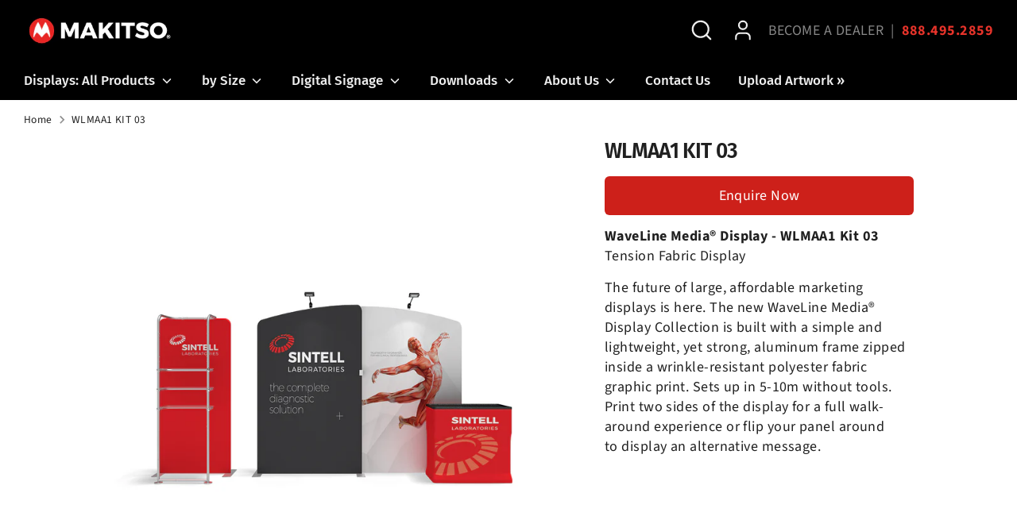

--- FILE ---
content_type: text/html; charset=utf-8
request_url: https://makitsodisplays.com/products/waveline-media-display-wlmaa1-kit-03
body_size: 25033
content:
<!doctype html>
<html class="no-js supports-no-cookies" lang="en">
<head>
  <!-- Boost 7.0.1 -->
  <meta charset="utf-8" />
<meta name="viewport" content="width=device-width,initial-scale=1.0" />
<meta http-equiv="X-UA-Compatible" content="IE=edge">

<link rel="preconnect" href="https://cdn.shopify.com" crossorigin>
<link rel="preconnect" href="https://fonts.shopify.com" crossorigin>
<link rel="preconnect" href="https://monorail-edge.shopifysvc.com"><link rel="preload" as="font" href="//makitsodisplays.com/cdn/fonts/source_sans_pro/sourcesanspro_n4.50ae3e156aed9a794db7e94c4d00984c7b66616c.woff2" type="font/woff2" crossorigin><link rel="preload" as="font" href="//makitsodisplays.com/cdn/fonts/fira_sans/firasans_n5.79552cf8367e3a638e44238b675dd4700f65828b.woff2" type="font/woff2" crossorigin><link rel="preload" as="font" href="//makitsodisplays.com/cdn/fonts/fira_sans/firasans_n6.6e69582c830743b0b2519d70cb6f53fae6750454.woff2" type="font/woff2" crossorigin><link rel="preload" as="font" href="//makitsodisplays.com/cdn/fonts/archivo_narrow/archivonarrow_i7.394cd4c9437ad9084e13f72957e92bfbe366a689.woff2" type="font/woff2" crossorigin><link rel="preload" href="//makitsodisplays.com/cdn/shop/t/16/assets/vendor.min.js?v=67207134794593361361756248432" as="script">
<link rel="preload" href="//makitsodisplays.com/cdn/shop/t/16/assets/theme.js?v=127163021561253529881756248432" as="script"><link rel="canonical" href="https://makitsodisplays.com/products/waveline-media-display-wlmaa1-kit-03" /><link rel="icon" href="//makitsodisplays.com/cdn/shop/files/favicon-makitso.gif?crop=center&height=48&v=1722350564&width=48" type="image/gif"><meta name="description" content="WaveLine Media® Display - WLMAA1 Kit 03 Tension Fabric Display The future of large, affordable marketing displays is here. The new WaveLine Media® Display Collection">

  
  <title>
    WaveLine Media® Display - WLMAA1 KIT 03
    
    
    
      &ndash; Makitso Displays
    
  </title>

  <meta property="og:site_name" content="Makitso Displays">
<meta property="og:url" content="https://makitsodisplays.com/products/waveline-media-display-wlmaa1-kit-03">
<meta property="og:title" content="WaveLine Media® Display - WLMAA1 KIT 03">
<meta property="og:type" content="product">
<meta property="og:description" content="WaveLine Media® Display - WLMAA1 Kit 03 Tension Fabric Display The future of large, affordable marketing displays is here. The new WaveLine Media® Display Collection"><meta property="og:image" content="http://makitsodisplays.com/cdn/shop/products/WLMAAIKIT03_1200x1200.png?v=1670078004">
  <meta property="og:image:secure_url" content="https://makitsodisplays.com/cdn/shop/products/WLMAAIKIT03_1200x1200.png?v=1670078004">
  <meta property="og:image:width" content="1024">
  <meta property="og:image:height" content="1024"><meta property="og:price:amount" content="0.00">
  <meta property="og:price:currency" content="USD"><meta name="twitter:card" content="summary_large_image">
<meta name="twitter:title" content="WaveLine Media® Display - WLMAA1 KIT 03">
<meta name="twitter:description" content="WaveLine Media® Display - WLMAA1 Kit 03 Tension Fabric Display The future of large, affordable marketing displays is here. The new WaveLine Media® Display Collection">

<style>
    @font-face {
  font-family: "Archivo Narrow";
  font-weight: 700;
  font-style: italic;
  font-display: fallback;
  src: url("//makitsodisplays.com/cdn/fonts/archivo_narrow/archivonarrow_i7.394cd4c9437ad9084e13f72957e92bfbe366a689.woff2") format("woff2"),
       url("//makitsodisplays.com/cdn/fonts/archivo_narrow/archivonarrow_i7.f7e98758eef2e613f5c757b5780e7f43b6bcf700.woff") format("woff");
}

    @font-face {
  font-family: "Fira Sans";
  font-weight: 600;
  font-style: normal;
  font-display: fallback;
  src: url("//makitsodisplays.com/cdn/fonts/fira_sans/firasans_n6.6e69582c830743b0b2519d70cb6f53fae6750454.woff2") format("woff2"),
       url("//makitsodisplays.com/cdn/fonts/fira_sans/firasans_n6.56f6d15fcabb3c1b127727e16232daf8adf28d0a.woff") format("woff");
}

    @font-face {
  font-family: "Source Sans Pro";
  font-weight: 400;
  font-style: normal;
  font-display: fallback;
  src: url("//makitsodisplays.com/cdn/fonts/source_sans_pro/sourcesanspro_n4.50ae3e156aed9a794db7e94c4d00984c7b66616c.woff2") format("woff2"),
       url("//makitsodisplays.com/cdn/fonts/source_sans_pro/sourcesanspro_n4.d1662e048bd96ae7123e46600ff9744c0d84502d.woff") format("woff");
}

    @font-face {
  font-family: "Source Sans Pro";
  font-weight: 700;
  font-style: normal;
  font-display: fallback;
  src: url("//makitsodisplays.com/cdn/fonts/source_sans_pro/sourcesanspro_n7.41cbad1715ffa6489ec3aab1c16fda6d5bdf2235.woff2") format("woff2"),
       url("//makitsodisplays.com/cdn/fonts/source_sans_pro/sourcesanspro_n7.01173495588557d2be0eb2bb2ecdf8e4f01cf917.woff") format("woff");
}

    @font-face {
  font-family: "Source Sans Pro";
  font-weight: 400;
  font-style: italic;
  font-display: fallback;
  src: url("//makitsodisplays.com/cdn/fonts/source_sans_pro/sourcesanspro_i4.130f29b9baa0095b80aea9236ca9ef6ab0069c67.woff2") format("woff2"),
       url("//makitsodisplays.com/cdn/fonts/source_sans_pro/sourcesanspro_i4.6146c8c8ae7b8853ccbbc8b859fcf805016ee743.woff") format("woff");
}

    @font-face {
  font-family: "Source Sans Pro";
  font-weight: 700;
  font-style: italic;
  font-display: fallback;
  src: url("//makitsodisplays.com/cdn/fonts/source_sans_pro/sourcesanspro_i7.98bb15b3a23880a6e1d86ade6dbb197526ff768d.woff2") format("woff2"),
       url("//makitsodisplays.com/cdn/fonts/source_sans_pro/sourcesanspro_i7.6274cea5e22a575d33653322a4399caadffb1338.woff") format("woff");
}

    @font-face {
  font-family: "Fira Sans";
  font-weight: 500;
  font-style: normal;
  font-display: fallback;
  src: url("//makitsodisplays.com/cdn/fonts/fira_sans/firasans_n5.79552cf8367e3a638e44238b675dd4700f65828b.woff2") format("woff2"),
       url("//makitsodisplays.com/cdn/fonts/fira_sans/firasans_n5.25d9c18d6f08e187a1ae61178f0b0b11f90d296a.woff") format("woff");
}

  </style>

  <link href="//makitsodisplays.com/cdn/shop/t/16/assets/styles.css?v=128226795474900928561756248454" rel="stylesheet" type="text/css" media="all" />
<script>
    document.documentElement.className = document.documentElement.className.replace('no-js', 'js');
    window.theme = window.theme || {};
    window.slate = window.slate || {};
    theme.moneyFormatWithCodeForProductsPreference = "\u003cspan class=hidden\u003e${{ amount }}\u003c\/span\u003e";
    theme.moneyFormatWithCodeForCartPreference = "\u003cspan class=hidden\u003e${{ amount }}\u003c\/span\u003e";
    theme.moneyFormat = "\u003cspan class=hidden\u003e${{ amount }}\u003c\/span\u003e";
    theme.strings = {
      addToCart: "Add to Cart",
      unavailable: "Unavailable",
      addressError: "Error looking up that address",
      addressNoResults: "No results for that address",
      addressQueryLimit: "You have exceeded the Google API usage limit. Consider upgrading to a \u003ca href=\"https:\/\/developers.google.com\/maps\/premium\/usage-limits\"\u003ePremium Plan\u003c\/a\u003e.",
      authError: "There was a problem authenticating your Google Maps API Key.",
      addingToCart: "Adding",
      addedToCart: "Added",
      productPreorder: "Pre-order",
      addedToCartPopupTitle: "Added:",
      addedToCartPopupItems: "Items",
      addedToCartPopupSubtotal: "Subtotal",
      addedToCartPopupGoToCart: "Checkout",
      cartTermsNotChecked: "You must agree to the terms and conditions before continuing.",
      searchLoading: "Loading",
      searchMoreResults: "See all results",
      searchNoResults: "No results",
      priceFrom: "From",
      quantityTooHigh: "You can only have [[ quantity ]] in your cart",
      onSale: "On Sale",
      soldOut: "Sold Out",
      in_stock: "In stock",
      low_stock: "Low stock",
      only_x_left: "[[ quantity ]] in stock",
      single_unit_available: "1 available",
      x_units_available: "[[ quantity ]] in stock, ready to ship",
      unitPriceSeparator: " \/ ",
      close: "Close",
      cart_shipping_calculator_hide_calculator: "Hide shipping calculator",
      cart_shipping_calculator_title: "Get shipping estimates",
      cart_general_hide_note: "Hide instructions for seller",
      cart_general_show_note: "Add instructions for seller",
      previous: "Previous",
      next: "Next"
    };
    theme.routes = {
      account_login_url: 'https://makitsodisplays.com/customer_authentication/redirect?locale=en&region_country=US',
      account_register_url: 'https://shopify.com/17215377/account?locale=en',
      account_addresses_url: '/account/addresses',
      search_url: '/search',
      cart_url: '/cart',
      cart_add_url: '/cart/add',
      cart_change_url: '/cart/change',
      product_recommendations_url: '/recommendations/products'
    };
    theme.settings = {
      dynamicQtyOpts: false,
      saleLabelEnabled: false,
      soldLabelEnabled: false,
      onAddToCart: "ajax"
    };
  </script><script>window.performance && window.performance.mark && window.performance.mark('shopify.content_for_header.start');</script><meta id="shopify-digital-wallet" name="shopify-digital-wallet" content="/17215377/digital_wallets/dialog">
<meta name="shopify-checkout-api-token" content="7a49b143c8b2dffc539a4141a6e6f106">
<meta id="in-context-paypal-metadata" data-shop-id="17215377" data-venmo-supported="true" data-environment="production" data-locale="en_US" data-paypal-v4="true" data-currency="USD">
<link rel="alternate" type="application/json+oembed" href="https://makitsodisplays.com/products/waveline-media-display-wlmaa1-kit-03.oembed">
<script async="async" src="/checkouts/internal/preloads.js?locale=en-US"></script>
<link rel="preconnect" href="https://shop.app" crossorigin="anonymous">
<script async="async" src="https://shop.app/checkouts/internal/preloads.js?locale=en-US&shop_id=17215377" crossorigin="anonymous"></script>
<script id="apple-pay-shop-capabilities" type="application/json">{"shopId":17215377,"countryCode":"US","currencyCode":"USD","merchantCapabilities":["supports3DS"],"merchantId":"gid:\/\/shopify\/Shop\/17215377","merchantName":"Makitso Displays","requiredBillingContactFields":["postalAddress","email"],"requiredShippingContactFields":["postalAddress","email"],"shippingType":"shipping","supportedNetworks":["visa","masterCard","amex","discover","elo","jcb"],"total":{"type":"pending","label":"Makitso Displays","amount":"1.00"},"shopifyPaymentsEnabled":true,"supportsSubscriptions":true}</script>
<script id="shopify-features" type="application/json">{"accessToken":"7a49b143c8b2dffc539a4141a6e6f106","betas":["rich-media-storefront-analytics"],"domain":"makitsodisplays.com","predictiveSearch":true,"shopId":17215377,"locale":"en"}</script>
<script>var Shopify = Shopify || {};
Shopify.shop = "makitso-displays.myshopify.com";
Shopify.locale = "en";
Shopify.currency = {"active":"USD","rate":"1.0"};
Shopify.country = "US";
Shopify.theme = {"name":"Boost 2025 - 7.0.1","id":144122118304,"schema_name":"Boost","schema_version":"7.0.1","theme_store_id":863,"role":"main"};
Shopify.theme.handle = "null";
Shopify.theme.style = {"id":null,"handle":null};
Shopify.cdnHost = "makitsodisplays.com/cdn";
Shopify.routes = Shopify.routes || {};
Shopify.routes.root = "/";</script>
<script type="module">!function(o){(o.Shopify=o.Shopify||{}).modules=!0}(window);</script>
<script>!function(o){function n(){var o=[];function n(){o.push(Array.prototype.slice.apply(arguments))}return n.q=o,n}var t=o.Shopify=o.Shopify||{};t.loadFeatures=n(),t.autoloadFeatures=n()}(window);</script>
<script>
  window.ShopifyPay = window.ShopifyPay || {};
  window.ShopifyPay.apiHost = "shop.app\/pay";
  window.ShopifyPay.redirectState = null;
</script>
<script id="shop-js-analytics" type="application/json">{"pageType":"product"}</script>
<script defer="defer" async type="module" src="//makitsodisplays.com/cdn/shopifycloud/shop-js/modules/v2/client.init-shop-cart-sync_BdyHc3Nr.en.esm.js"></script>
<script defer="defer" async type="module" src="//makitsodisplays.com/cdn/shopifycloud/shop-js/modules/v2/chunk.common_Daul8nwZ.esm.js"></script>
<script type="module">
  await import("//makitsodisplays.com/cdn/shopifycloud/shop-js/modules/v2/client.init-shop-cart-sync_BdyHc3Nr.en.esm.js");
await import("//makitsodisplays.com/cdn/shopifycloud/shop-js/modules/v2/chunk.common_Daul8nwZ.esm.js");

  window.Shopify.SignInWithShop?.initShopCartSync?.({"fedCMEnabled":true,"windoidEnabled":true});

</script>
<script>
  window.Shopify = window.Shopify || {};
  if (!window.Shopify.featureAssets) window.Shopify.featureAssets = {};
  window.Shopify.featureAssets['shop-js'] = {"shop-cart-sync":["modules/v2/client.shop-cart-sync_QYOiDySF.en.esm.js","modules/v2/chunk.common_Daul8nwZ.esm.js"],"init-fed-cm":["modules/v2/client.init-fed-cm_DchLp9rc.en.esm.js","modules/v2/chunk.common_Daul8nwZ.esm.js"],"shop-button":["modules/v2/client.shop-button_OV7bAJc5.en.esm.js","modules/v2/chunk.common_Daul8nwZ.esm.js"],"init-windoid":["modules/v2/client.init-windoid_DwxFKQ8e.en.esm.js","modules/v2/chunk.common_Daul8nwZ.esm.js"],"shop-cash-offers":["modules/v2/client.shop-cash-offers_DWtL6Bq3.en.esm.js","modules/v2/chunk.common_Daul8nwZ.esm.js","modules/v2/chunk.modal_CQq8HTM6.esm.js"],"shop-toast-manager":["modules/v2/client.shop-toast-manager_CX9r1SjA.en.esm.js","modules/v2/chunk.common_Daul8nwZ.esm.js"],"init-shop-email-lookup-coordinator":["modules/v2/client.init-shop-email-lookup-coordinator_UhKnw74l.en.esm.js","modules/v2/chunk.common_Daul8nwZ.esm.js"],"pay-button":["modules/v2/client.pay-button_DzxNnLDY.en.esm.js","modules/v2/chunk.common_Daul8nwZ.esm.js"],"avatar":["modules/v2/client.avatar_BTnouDA3.en.esm.js"],"init-shop-cart-sync":["modules/v2/client.init-shop-cart-sync_BdyHc3Nr.en.esm.js","modules/v2/chunk.common_Daul8nwZ.esm.js"],"shop-login-button":["modules/v2/client.shop-login-button_D8B466_1.en.esm.js","modules/v2/chunk.common_Daul8nwZ.esm.js","modules/v2/chunk.modal_CQq8HTM6.esm.js"],"init-customer-accounts-sign-up":["modules/v2/client.init-customer-accounts-sign-up_C8fpPm4i.en.esm.js","modules/v2/client.shop-login-button_D8B466_1.en.esm.js","modules/v2/chunk.common_Daul8nwZ.esm.js","modules/v2/chunk.modal_CQq8HTM6.esm.js"],"init-shop-for-new-customer-accounts":["modules/v2/client.init-shop-for-new-customer-accounts_CVTO0Ztu.en.esm.js","modules/v2/client.shop-login-button_D8B466_1.en.esm.js","modules/v2/chunk.common_Daul8nwZ.esm.js","modules/v2/chunk.modal_CQq8HTM6.esm.js"],"init-customer-accounts":["modules/v2/client.init-customer-accounts_dRgKMfrE.en.esm.js","modules/v2/client.shop-login-button_D8B466_1.en.esm.js","modules/v2/chunk.common_Daul8nwZ.esm.js","modules/v2/chunk.modal_CQq8HTM6.esm.js"],"shop-follow-button":["modules/v2/client.shop-follow-button_CkZpjEct.en.esm.js","modules/v2/chunk.common_Daul8nwZ.esm.js","modules/v2/chunk.modal_CQq8HTM6.esm.js"],"lead-capture":["modules/v2/client.lead-capture_BntHBhfp.en.esm.js","modules/v2/chunk.common_Daul8nwZ.esm.js","modules/v2/chunk.modal_CQq8HTM6.esm.js"],"checkout-modal":["modules/v2/client.checkout-modal_CfxcYbTm.en.esm.js","modules/v2/chunk.common_Daul8nwZ.esm.js","modules/v2/chunk.modal_CQq8HTM6.esm.js"],"shop-login":["modules/v2/client.shop-login_Da4GZ2H6.en.esm.js","modules/v2/chunk.common_Daul8nwZ.esm.js","modules/v2/chunk.modal_CQq8HTM6.esm.js"],"payment-terms":["modules/v2/client.payment-terms_MV4M3zvL.en.esm.js","modules/v2/chunk.common_Daul8nwZ.esm.js","modules/v2/chunk.modal_CQq8HTM6.esm.js"]};
</script>
<script>(function() {
  var isLoaded = false;
  function asyncLoad() {
    if (isLoaded) return;
    isLoaded = true;
    var urls = ["\/\/www.powr.io\/powr.js?powr-token=makitso-displays.myshopify.com\u0026external-type=shopify\u0026shop=makitso-displays.myshopify.com","https:\/\/call.chatra.io\/shopify?chatraId=CgXbaKs3G5kgZQbS3\u0026shop=makitso-displays.myshopify.com","\/\/shopify.sumome.com\/apps\/shopify\/sumome-plugin\/js\/sumome.js?siteID=a3112a001f5d0e00cfd0430001fdae003787d400d92a9200bec1440004925600\u0026shopId=17215377\u0026login=df9d78ccec536e3484a61b8c34eae60ad2a03738\u0026shop=makitso-displays.myshopify.com","https:\/\/chimpstatic.com\/mcjs-connected\/js\/users\/9ad6a42c5df86f62c3fd265bd\/c6e8aa1fdde2901b8210f9964.js?shop=makitso-displays.myshopify.com"];
    for (var i = 0; i < urls.length; i++) {
      var s = document.createElement('script');
      s.type = 'text/javascript';
      s.async = true;
      s.src = urls[i];
      var x = document.getElementsByTagName('script')[0];
      x.parentNode.insertBefore(s, x);
    }
  };
  if(window.attachEvent) {
    window.attachEvent('onload', asyncLoad);
  } else {
    window.addEventListener('load', asyncLoad, false);
  }
})();</script>
<script id="__st">var __st={"a":17215377,"offset":-18000,"reqid":"7e400ebf-af74-4727-bedc-4beae3cbd3b7-1768999799","pageurl":"makitsodisplays.com\/products\/waveline-media-display-wlmaa1-kit-03","u":"6634061649a5","p":"product","rtyp":"product","rid":8065859659};</script>
<script>window.ShopifyPaypalV4VisibilityTracking = true;</script>
<script id="captcha-bootstrap">!function(){'use strict';const t='contact',e='account',n='new_comment',o=[[t,t],['blogs',n],['comments',n],[t,'customer']],c=[[e,'customer_login'],[e,'guest_login'],[e,'recover_customer_password'],[e,'create_customer']],r=t=>t.map((([t,e])=>`form[action*='/${t}']:not([data-nocaptcha='true']) input[name='form_type'][value='${e}']`)).join(','),a=t=>()=>t?[...document.querySelectorAll(t)].map((t=>t.form)):[];function s(){const t=[...o],e=r(t);return a(e)}const i='password',u='form_key',d=['recaptcha-v3-token','g-recaptcha-response','h-captcha-response',i],f=()=>{try{return window.sessionStorage}catch{return}},m='__shopify_v',_=t=>t.elements[u];function p(t,e,n=!1){try{const o=window.sessionStorage,c=JSON.parse(o.getItem(e)),{data:r}=function(t){const{data:e,action:n}=t;return t[m]||n?{data:e,action:n}:{data:t,action:n}}(c);for(const[e,n]of Object.entries(r))t.elements[e]&&(t.elements[e].value=n);n&&o.removeItem(e)}catch(o){console.error('form repopulation failed',{error:o})}}const l='form_type',E='cptcha';function T(t){t.dataset[E]=!0}const w=window,h=w.document,L='Shopify',v='ce_forms',y='captcha';let A=!1;((t,e)=>{const n=(g='f06e6c50-85a8-45c8-87d0-21a2b65856fe',I='https://cdn.shopify.com/shopifycloud/storefront-forms-hcaptcha/ce_storefront_forms_captcha_hcaptcha.v1.5.2.iife.js',D={infoText:'Protected by hCaptcha',privacyText:'Privacy',termsText:'Terms'},(t,e,n)=>{const o=w[L][v],c=o.bindForm;if(c)return c(t,g,e,D).then(n);var r;o.q.push([[t,g,e,D],n]),r=I,A||(h.body.append(Object.assign(h.createElement('script'),{id:'captcha-provider',async:!0,src:r})),A=!0)});var g,I,D;w[L]=w[L]||{},w[L][v]=w[L][v]||{},w[L][v].q=[],w[L][y]=w[L][y]||{},w[L][y].protect=function(t,e){n(t,void 0,e),T(t)},Object.freeze(w[L][y]),function(t,e,n,w,h,L){const[v,y,A,g]=function(t,e,n){const i=e?o:[],u=t?c:[],d=[...i,...u],f=r(d),m=r(i),_=r(d.filter((([t,e])=>n.includes(e))));return[a(f),a(m),a(_),s()]}(w,h,L),I=t=>{const e=t.target;return e instanceof HTMLFormElement?e:e&&e.form},D=t=>v().includes(t);t.addEventListener('submit',(t=>{const e=I(t);if(!e)return;const n=D(e)&&!e.dataset.hcaptchaBound&&!e.dataset.recaptchaBound,o=_(e),c=g().includes(e)&&(!o||!o.value);(n||c)&&t.preventDefault(),c&&!n&&(function(t){try{if(!f())return;!function(t){const e=f();if(!e)return;const n=_(t);if(!n)return;const o=n.value;o&&e.removeItem(o)}(t);const e=Array.from(Array(32),(()=>Math.random().toString(36)[2])).join('');!function(t,e){_(t)||t.append(Object.assign(document.createElement('input'),{type:'hidden',name:u})),t.elements[u].value=e}(t,e),function(t,e){const n=f();if(!n)return;const o=[...t.querySelectorAll(`input[type='${i}']`)].map((({name:t})=>t)),c=[...d,...o],r={};for(const[a,s]of new FormData(t).entries())c.includes(a)||(r[a]=s);n.setItem(e,JSON.stringify({[m]:1,action:t.action,data:r}))}(t,e)}catch(e){console.error('failed to persist form',e)}}(e),e.submit())}));const S=(t,e)=>{t&&!t.dataset[E]&&(n(t,e.some((e=>e===t))),T(t))};for(const o of['focusin','change'])t.addEventListener(o,(t=>{const e=I(t);D(e)&&S(e,y())}));const B=e.get('form_key'),M=e.get(l),P=B&&M;t.addEventListener('DOMContentLoaded',(()=>{const t=y();if(P)for(const e of t)e.elements[l].value===M&&p(e,B);[...new Set([...A(),...v().filter((t=>'true'===t.dataset.shopifyCaptcha))])].forEach((e=>S(e,t)))}))}(h,new URLSearchParams(w.location.search),n,t,e,['guest_login'])})(!0,!0)}();</script>
<script integrity="sha256-4kQ18oKyAcykRKYeNunJcIwy7WH5gtpwJnB7kiuLZ1E=" data-source-attribution="shopify.loadfeatures" defer="defer" src="//makitsodisplays.com/cdn/shopifycloud/storefront/assets/storefront/load_feature-a0a9edcb.js" crossorigin="anonymous"></script>
<script crossorigin="anonymous" defer="defer" src="//makitsodisplays.com/cdn/shopifycloud/storefront/assets/shopify_pay/storefront-65b4c6d7.js?v=20250812"></script>
<script data-source-attribution="shopify.dynamic_checkout.dynamic.init">var Shopify=Shopify||{};Shopify.PaymentButton=Shopify.PaymentButton||{isStorefrontPortableWallets:!0,init:function(){window.Shopify.PaymentButton.init=function(){};var t=document.createElement("script");t.src="https://makitsodisplays.com/cdn/shopifycloud/portable-wallets/latest/portable-wallets.en.js",t.type="module",document.head.appendChild(t)}};
</script>
<script data-source-attribution="shopify.dynamic_checkout.buyer_consent">
  function portableWalletsHideBuyerConsent(e){var t=document.getElementById("shopify-buyer-consent"),n=document.getElementById("shopify-subscription-policy-button");t&&n&&(t.classList.add("hidden"),t.setAttribute("aria-hidden","true"),n.removeEventListener("click",e))}function portableWalletsShowBuyerConsent(e){var t=document.getElementById("shopify-buyer-consent"),n=document.getElementById("shopify-subscription-policy-button");t&&n&&(t.classList.remove("hidden"),t.removeAttribute("aria-hidden"),n.addEventListener("click",e))}window.Shopify?.PaymentButton&&(window.Shopify.PaymentButton.hideBuyerConsent=portableWalletsHideBuyerConsent,window.Shopify.PaymentButton.showBuyerConsent=portableWalletsShowBuyerConsent);
</script>
<script data-source-attribution="shopify.dynamic_checkout.cart.bootstrap">document.addEventListener("DOMContentLoaded",(function(){function t(){return document.querySelector("shopify-accelerated-checkout-cart, shopify-accelerated-checkout")}if(t())Shopify.PaymentButton.init();else{new MutationObserver((function(e,n){t()&&(Shopify.PaymentButton.init(),n.disconnect())})).observe(document.body,{childList:!0,subtree:!0})}}));
</script>
<link id="shopify-accelerated-checkout-styles" rel="stylesheet" media="screen" href="https://makitsodisplays.com/cdn/shopifycloud/portable-wallets/latest/accelerated-checkout-backwards-compat.css" crossorigin="anonymous">
<style id="shopify-accelerated-checkout-cart">
        #shopify-buyer-consent {
  margin-top: 1em;
  display: inline-block;
  width: 100%;
}

#shopify-buyer-consent.hidden {
  display: none;
}

#shopify-subscription-policy-button {
  background: none;
  border: none;
  padding: 0;
  text-decoration: underline;
  font-size: inherit;
  cursor: pointer;
}

#shopify-subscription-policy-button::before {
  box-shadow: none;
}

      </style>
<script id="sections-script" data-sections="product-recommendations" defer="defer" src="//makitsodisplays.com/cdn/shop/t/16/compiled_assets/scripts.js?v=1336"></script>
<script>window.performance && window.performance.mark && window.performance.mark('shopify.content_for_header.end');</script>
<link href="https://monorail-edge.shopifysvc.com" rel="dns-prefetch">
<script>(function(){if ("sendBeacon" in navigator && "performance" in window) {try {var session_token_from_headers = performance.getEntriesByType('navigation')[0].serverTiming.find(x => x.name == '_s').description;} catch {var session_token_from_headers = undefined;}var session_cookie_matches = document.cookie.match(/_shopify_s=([^;]*)/);var session_token_from_cookie = session_cookie_matches && session_cookie_matches.length === 2 ? session_cookie_matches[1] : "";var session_token = session_token_from_headers || session_token_from_cookie || "";function handle_abandonment_event(e) {var entries = performance.getEntries().filter(function(entry) {return /monorail-edge.shopifysvc.com/.test(entry.name);});if (!window.abandonment_tracked && entries.length === 0) {window.abandonment_tracked = true;var currentMs = Date.now();var navigation_start = performance.timing.navigationStart;var payload = {shop_id: 17215377,url: window.location.href,navigation_start,duration: currentMs - navigation_start,session_token,page_type: "product"};window.navigator.sendBeacon("https://monorail-edge.shopifysvc.com/v1/produce", JSON.stringify({schema_id: "online_store_buyer_site_abandonment/1.1",payload: payload,metadata: {event_created_at_ms: currentMs,event_sent_at_ms: currentMs}}));}}window.addEventListener('pagehide', handle_abandonment_event);}}());</script>
<script id="web-pixels-manager-setup">(function e(e,d,r,n,o){if(void 0===o&&(o={}),!Boolean(null===(a=null===(i=window.Shopify)||void 0===i?void 0:i.analytics)||void 0===a?void 0:a.replayQueue)){var i,a;window.Shopify=window.Shopify||{};var t=window.Shopify;t.analytics=t.analytics||{};var s=t.analytics;s.replayQueue=[],s.publish=function(e,d,r){return s.replayQueue.push([e,d,r]),!0};try{self.performance.mark("wpm:start")}catch(e){}var l=function(){var e={modern:/Edge?\/(1{2}[4-9]|1[2-9]\d|[2-9]\d{2}|\d{4,})\.\d+(\.\d+|)|Firefox\/(1{2}[4-9]|1[2-9]\d|[2-9]\d{2}|\d{4,})\.\d+(\.\d+|)|Chrom(ium|e)\/(9{2}|\d{3,})\.\d+(\.\d+|)|(Maci|X1{2}).+ Version\/(15\.\d+|(1[6-9]|[2-9]\d|\d{3,})\.\d+)([,.]\d+|)( \(\w+\)|)( Mobile\/\w+|) Safari\/|Chrome.+OPR\/(9{2}|\d{3,})\.\d+\.\d+|(CPU[ +]OS|iPhone[ +]OS|CPU[ +]iPhone|CPU IPhone OS|CPU iPad OS)[ +]+(15[._]\d+|(1[6-9]|[2-9]\d|\d{3,})[._]\d+)([._]\d+|)|Android:?[ /-](13[3-9]|1[4-9]\d|[2-9]\d{2}|\d{4,})(\.\d+|)(\.\d+|)|Android.+Firefox\/(13[5-9]|1[4-9]\d|[2-9]\d{2}|\d{4,})\.\d+(\.\d+|)|Android.+Chrom(ium|e)\/(13[3-9]|1[4-9]\d|[2-9]\d{2}|\d{4,})\.\d+(\.\d+|)|SamsungBrowser\/([2-9]\d|\d{3,})\.\d+/,legacy:/Edge?\/(1[6-9]|[2-9]\d|\d{3,})\.\d+(\.\d+|)|Firefox\/(5[4-9]|[6-9]\d|\d{3,})\.\d+(\.\d+|)|Chrom(ium|e)\/(5[1-9]|[6-9]\d|\d{3,})\.\d+(\.\d+|)([\d.]+$|.*Safari\/(?![\d.]+ Edge\/[\d.]+$))|(Maci|X1{2}).+ Version\/(10\.\d+|(1[1-9]|[2-9]\d|\d{3,})\.\d+)([,.]\d+|)( \(\w+\)|)( Mobile\/\w+|) Safari\/|Chrome.+OPR\/(3[89]|[4-9]\d|\d{3,})\.\d+\.\d+|(CPU[ +]OS|iPhone[ +]OS|CPU[ +]iPhone|CPU IPhone OS|CPU iPad OS)[ +]+(10[._]\d+|(1[1-9]|[2-9]\d|\d{3,})[._]\d+)([._]\d+|)|Android:?[ /-](13[3-9]|1[4-9]\d|[2-9]\d{2}|\d{4,})(\.\d+|)(\.\d+|)|Mobile Safari.+OPR\/([89]\d|\d{3,})\.\d+\.\d+|Android.+Firefox\/(13[5-9]|1[4-9]\d|[2-9]\d{2}|\d{4,})\.\d+(\.\d+|)|Android.+Chrom(ium|e)\/(13[3-9]|1[4-9]\d|[2-9]\d{2}|\d{4,})\.\d+(\.\d+|)|Android.+(UC? ?Browser|UCWEB|U3)[ /]?(15\.([5-9]|\d{2,})|(1[6-9]|[2-9]\d|\d{3,})\.\d+)\.\d+|SamsungBrowser\/(5\.\d+|([6-9]|\d{2,})\.\d+)|Android.+MQ{2}Browser\/(14(\.(9|\d{2,})|)|(1[5-9]|[2-9]\d|\d{3,})(\.\d+|))(\.\d+|)|K[Aa][Ii]OS\/(3\.\d+|([4-9]|\d{2,})\.\d+)(\.\d+|)/},d=e.modern,r=e.legacy,n=navigator.userAgent;return n.match(d)?"modern":n.match(r)?"legacy":"unknown"}(),u="modern"===l?"modern":"legacy",c=(null!=n?n:{modern:"",legacy:""})[u],f=function(e){return[e.baseUrl,"/wpm","/b",e.hashVersion,"modern"===e.buildTarget?"m":"l",".js"].join("")}({baseUrl:d,hashVersion:r,buildTarget:u}),m=function(e){var d=e.version,r=e.bundleTarget,n=e.surface,o=e.pageUrl,i=e.monorailEndpoint;return{emit:function(e){var a=e.status,t=e.errorMsg,s=(new Date).getTime(),l=JSON.stringify({metadata:{event_sent_at_ms:s},events:[{schema_id:"web_pixels_manager_load/3.1",payload:{version:d,bundle_target:r,page_url:o,status:a,surface:n,error_msg:t},metadata:{event_created_at_ms:s}}]});if(!i)return console&&console.warn&&console.warn("[Web Pixels Manager] No Monorail endpoint provided, skipping logging."),!1;try{return self.navigator.sendBeacon.bind(self.navigator)(i,l)}catch(e){}var u=new XMLHttpRequest;try{return u.open("POST",i,!0),u.setRequestHeader("Content-Type","text/plain"),u.send(l),!0}catch(e){return console&&console.warn&&console.warn("[Web Pixels Manager] Got an unhandled error while logging to Monorail."),!1}}}}({version:r,bundleTarget:l,surface:e.surface,pageUrl:self.location.href,monorailEndpoint:e.monorailEndpoint});try{o.browserTarget=l,function(e){var d=e.src,r=e.async,n=void 0===r||r,o=e.onload,i=e.onerror,a=e.sri,t=e.scriptDataAttributes,s=void 0===t?{}:t,l=document.createElement("script"),u=document.querySelector("head"),c=document.querySelector("body");if(l.async=n,l.src=d,a&&(l.integrity=a,l.crossOrigin="anonymous"),s)for(var f in s)if(Object.prototype.hasOwnProperty.call(s,f))try{l.dataset[f]=s[f]}catch(e){}if(o&&l.addEventListener("load",o),i&&l.addEventListener("error",i),u)u.appendChild(l);else{if(!c)throw new Error("Did not find a head or body element to append the script");c.appendChild(l)}}({src:f,async:!0,onload:function(){if(!function(){var e,d;return Boolean(null===(d=null===(e=window.Shopify)||void 0===e?void 0:e.analytics)||void 0===d?void 0:d.initialized)}()){var d=window.webPixelsManager.init(e)||void 0;if(d){var r=window.Shopify.analytics;r.replayQueue.forEach((function(e){var r=e[0],n=e[1],o=e[2];d.publishCustomEvent(r,n,o)})),r.replayQueue=[],r.publish=d.publishCustomEvent,r.visitor=d.visitor,r.initialized=!0}}},onerror:function(){return m.emit({status:"failed",errorMsg:"".concat(f," has failed to load")})},sri:function(e){var d=/^sha384-[A-Za-z0-9+/=]+$/;return"string"==typeof e&&d.test(e)}(c)?c:"",scriptDataAttributes:o}),m.emit({status:"loading"})}catch(e){m.emit({status:"failed",errorMsg:(null==e?void 0:e.message)||"Unknown error"})}}})({shopId: 17215377,storefrontBaseUrl: "https://makitsodisplays.com",extensionsBaseUrl: "https://extensions.shopifycdn.com/cdn/shopifycloud/web-pixels-manager",monorailEndpoint: "https://monorail-edge.shopifysvc.com/unstable/produce_batch",surface: "storefront-renderer",enabledBetaFlags: ["2dca8a86"],webPixelsConfigList: [{"id":"601948320","configuration":"{\"config\":\"{\\\"pixel_id\\\":\\\"G-0WN0627JY8\\\",\\\"gtag_events\\\":[{\\\"type\\\":\\\"purchase\\\",\\\"action_label\\\":\\\"G-0WN0627JY8\\\"},{\\\"type\\\":\\\"page_view\\\",\\\"action_label\\\":\\\"G-0WN0627JY8\\\"},{\\\"type\\\":\\\"view_item\\\",\\\"action_label\\\":\\\"G-0WN0627JY8\\\"},{\\\"type\\\":\\\"search\\\",\\\"action_label\\\":\\\"G-0WN0627JY8\\\"},{\\\"type\\\":\\\"add_to_cart\\\",\\\"action_label\\\":\\\"G-0WN0627JY8\\\"},{\\\"type\\\":\\\"begin_checkout\\\",\\\"action_label\\\":\\\"G-0WN0627JY8\\\"},{\\\"type\\\":\\\"add_payment_info\\\",\\\"action_label\\\":\\\"G-0WN0627JY8\\\"}],\\\"enable_monitoring_mode\\\":false}\"}","eventPayloadVersion":"v1","runtimeContext":"OPEN","scriptVersion":"b2a88bafab3e21179ed38636efcd8a93","type":"APP","apiClientId":1780363,"privacyPurposes":[],"dataSharingAdjustments":{"protectedCustomerApprovalScopes":["read_customer_address","read_customer_email","read_customer_name","read_customer_personal_data","read_customer_phone"]}},{"id":"72188064","eventPayloadVersion":"v1","runtimeContext":"LAX","scriptVersion":"1","type":"CUSTOM","privacyPurposes":["MARKETING"],"name":"Meta pixel (migrated)"},{"id":"shopify-app-pixel","configuration":"{}","eventPayloadVersion":"v1","runtimeContext":"STRICT","scriptVersion":"0450","apiClientId":"shopify-pixel","type":"APP","privacyPurposes":["ANALYTICS","MARKETING"]},{"id":"shopify-custom-pixel","eventPayloadVersion":"v1","runtimeContext":"LAX","scriptVersion":"0450","apiClientId":"shopify-pixel","type":"CUSTOM","privacyPurposes":["ANALYTICS","MARKETING"]}],isMerchantRequest: false,initData: {"shop":{"name":"Makitso Displays","paymentSettings":{"currencyCode":"USD"},"myshopifyDomain":"makitso-displays.myshopify.com","countryCode":"US","storefrontUrl":"https:\/\/makitsodisplays.com"},"customer":null,"cart":null,"checkout":null,"productVariants":[{"price":{"amount":0.0,"currencyCode":"USD"},"product":{"title":"WLMAA1 KIT 03","vendor":"Makitso Displays","id":"8065859659","untranslatedTitle":"WLMAA1 KIT 03","url":"\/products\/waveline-media-display-wlmaa1-kit-03","type":"WLMAA1"},"id":"26442112843","image":{"src":"\/\/makitsodisplays.com\/cdn\/shop\/products\/WLMAAIKIT03.png?v=1670078004"},"sku":"","title":"Default Title","untranslatedTitle":"Default Title"}],"purchasingCompany":null},},"https://makitsodisplays.com/cdn","fcfee988w5aeb613cpc8e4bc33m6693e112",{"modern":"","legacy":""},{"shopId":"17215377","storefrontBaseUrl":"https:\/\/makitsodisplays.com","extensionBaseUrl":"https:\/\/extensions.shopifycdn.com\/cdn\/shopifycloud\/web-pixels-manager","surface":"storefront-renderer","enabledBetaFlags":"[\"2dca8a86\"]","isMerchantRequest":"false","hashVersion":"fcfee988w5aeb613cpc8e4bc33m6693e112","publish":"custom","events":"[[\"page_viewed\",{}],[\"product_viewed\",{\"productVariant\":{\"price\":{\"amount\":0.0,\"currencyCode\":\"USD\"},\"product\":{\"title\":\"WLMAA1 KIT 03\",\"vendor\":\"Makitso Displays\",\"id\":\"8065859659\",\"untranslatedTitle\":\"WLMAA1 KIT 03\",\"url\":\"\/products\/waveline-media-display-wlmaa1-kit-03\",\"type\":\"WLMAA1\"},\"id\":\"26442112843\",\"image\":{\"src\":\"\/\/makitsodisplays.com\/cdn\/shop\/products\/WLMAAIKIT03.png?v=1670078004\"},\"sku\":\"\",\"title\":\"Default Title\",\"untranslatedTitle\":\"Default Title\"}}]]"});</script><script>
  window.ShopifyAnalytics = window.ShopifyAnalytics || {};
  window.ShopifyAnalytics.meta = window.ShopifyAnalytics.meta || {};
  window.ShopifyAnalytics.meta.currency = 'USD';
  var meta = {"product":{"id":8065859659,"gid":"gid:\/\/shopify\/Product\/8065859659","vendor":"Makitso Displays","type":"WLMAA1","handle":"waveline-media-display-wlmaa1-kit-03","variants":[{"id":26442112843,"price":0,"name":"WLMAA1 KIT 03","public_title":null,"sku":""}],"remote":false},"page":{"pageType":"product","resourceType":"product","resourceId":8065859659,"requestId":"7e400ebf-af74-4727-bedc-4beae3cbd3b7-1768999799"}};
  for (var attr in meta) {
    window.ShopifyAnalytics.meta[attr] = meta[attr];
  }
</script>
<script class="analytics">
  (function () {
    var customDocumentWrite = function(content) {
      var jquery = null;

      if (window.jQuery) {
        jquery = window.jQuery;
      } else if (window.Checkout && window.Checkout.$) {
        jquery = window.Checkout.$;
      }

      if (jquery) {
        jquery('body').append(content);
      }
    };

    var hasLoggedConversion = function(token) {
      if (token) {
        return document.cookie.indexOf('loggedConversion=' + token) !== -1;
      }
      return false;
    }

    var setCookieIfConversion = function(token) {
      if (token) {
        var twoMonthsFromNow = new Date(Date.now());
        twoMonthsFromNow.setMonth(twoMonthsFromNow.getMonth() + 2);

        document.cookie = 'loggedConversion=' + token + '; expires=' + twoMonthsFromNow;
      }
    }

    var trekkie = window.ShopifyAnalytics.lib = window.trekkie = window.trekkie || [];
    if (trekkie.integrations) {
      return;
    }
    trekkie.methods = [
      'identify',
      'page',
      'ready',
      'track',
      'trackForm',
      'trackLink'
    ];
    trekkie.factory = function(method) {
      return function() {
        var args = Array.prototype.slice.call(arguments);
        args.unshift(method);
        trekkie.push(args);
        return trekkie;
      };
    };
    for (var i = 0; i < trekkie.methods.length; i++) {
      var key = trekkie.methods[i];
      trekkie[key] = trekkie.factory(key);
    }
    trekkie.load = function(config) {
      trekkie.config = config || {};
      trekkie.config.initialDocumentCookie = document.cookie;
      var first = document.getElementsByTagName('script')[0];
      var script = document.createElement('script');
      script.type = 'text/javascript';
      script.onerror = function(e) {
        var scriptFallback = document.createElement('script');
        scriptFallback.type = 'text/javascript';
        scriptFallback.onerror = function(error) {
                var Monorail = {
      produce: function produce(monorailDomain, schemaId, payload) {
        var currentMs = new Date().getTime();
        var event = {
          schema_id: schemaId,
          payload: payload,
          metadata: {
            event_created_at_ms: currentMs,
            event_sent_at_ms: currentMs
          }
        };
        return Monorail.sendRequest("https://" + monorailDomain + "/v1/produce", JSON.stringify(event));
      },
      sendRequest: function sendRequest(endpointUrl, payload) {
        // Try the sendBeacon API
        if (window && window.navigator && typeof window.navigator.sendBeacon === 'function' && typeof window.Blob === 'function' && !Monorail.isIos12()) {
          var blobData = new window.Blob([payload], {
            type: 'text/plain'
          });

          if (window.navigator.sendBeacon(endpointUrl, blobData)) {
            return true;
          } // sendBeacon was not successful

        } // XHR beacon

        var xhr = new XMLHttpRequest();

        try {
          xhr.open('POST', endpointUrl);
          xhr.setRequestHeader('Content-Type', 'text/plain');
          xhr.send(payload);
        } catch (e) {
          console.log(e);
        }

        return false;
      },
      isIos12: function isIos12() {
        return window.navigator.userAgent.lastIndexOf('iPhone; CPU iPhone OS 12_') !== -1 || window.navigator.userAgent.lastIndexOf('iPad; CPU OS 12_') !== -1;
      }
    };
    Monorail.produce('monorail-edge.shopifysvc.com',
      'trekkie_storefront_load_errors/1.1',
      {shop_id: 17215377,
      theme_id: 144122118304,
      app_name: "storefront",
      context_url: window.location.href,
      source_url: "//makitsodisplays.com/cdn/s/trekkie.storefront.cd680fe47e6c39ca5d5df5f0a32d569bc48c0f27.min.js"});

        };
        scriptFallback.async = true;
        scriptFallback.src = '//makitsodisplays.com/cdn/s/trekkie.storefront.cd680fe47e6c39ca5d5df5f0a32d569bc48c0f27.min.js';
        first.parentNode.insertBefore(scriptFallback, first);
      };
      script.async = true;
      script.src = '//makitsodisplays.com/cdn/s/trekkie.storefront.cd680fe47e6c39ca5d5df5f0a32d569bc48c0f27.min.js';
      first.parentNode.insertBefore(script, first);
    };
    trekkie.load(
      {"Trekkie":{"appName":"storefront","development":false,"defaultAttributes":{"shopId":17215377,"isMerchantRequest":null,"themeId":144122118304,"themeCityHash":"18177653599865448788","contentLanguage":"en","currency":"USD","eventMetadataId":"a3bb58b4-d183-4434-9a1b-3de467fb64b8"},"isServerSideCookieWritingEnabled":true,"monorailRegion":"shop_domain","enabledBetaFlags":["65f19447"]},"Session Attribution":{},"S2S":{"facebookCapiEnabled":false,"source":"trekkie-storefront-renderer","apiClientId":580111}}
    );

    var loaded = false;
    trekkie.ready(function() {
      if (loaded) return;
      loaded = true;

      window.ShopifyAnalytics.lib = window.trekkie;

      var originalDocumentWrite = document.write;
      document.write = customDocumentWrite;
      try { window.ShopifyAnalytics.merchantGoogleAnalytics.call(this); } catch(error) {};
      document.write = originalDocumentWrite;

      window.ShopifyAnalytics.lib.page(null,{"pageType":"product","resourceType":"product","resourceId":8065859659,"requestId":"7e400ebf-af74-4727-bedc-4beae3cbd3b7-1768999799","shopifyEmitted":true});

      var match = window.location.pathname.match(/checkouts\/(.+)\/(thank_you|post_purchase)/)
      var token = match? match[1]: undefined;
      if (!hasLoggedConversion(token)) {
        setCookieIfConversion(token);
        window.ShopifyAnalytics.lib.track("Viewed Product",{"currency":"USD","variantId":26442112843,"productId":8065859659,"productGid":"gid:\/\/shopify\/Product\/8065859659","name":"WLMAA1 KIT 03","price":"0.00","sku":"","brand":"Makitso Displays","variant":null,"category":"WLMAA1","nonInteraction":true,"remote":false},undefined,undefined,{"shopifyEmitted":true});
      window.ShopifyAnalytics.lib.track("monorail:\/\/trekkie_storefront_viewed_product\/1.1",{"currency":"USD","variantId":26442112843,"productId":8065859659,"productGid":"gid:\/\/shopify\/Product\/8065859659","name":"WLMAA1 KIT 03","price":"0.00","sku":"","brand":"Makitso Displays","variant":null,"category":"WLMAA1","nonInteraction":true,"remote":false,"referer":"https:\/\/makitsodisplays.com\/products\/waveline-media-display-wlmaa1-kit-03"});
      }
    });


        var eventsListenerScript = document.createElement('script');
        eventsListenerScript.async = true;
        eventsListenerScript.src = "//makitsodisplays.com/cdn/shopifycloud/storefront/assets/shop_events_listener-3da45d37.js";
        document.getElementsByTagName('head')[0].appendChild(eventsListenerScript);

})();</script>
  <script>
  if (!window.ga || (window.ga && typeof window.ga !== 'function')) {
    window.ga = function ga() {
      (window.ga.q = window.ga.q || []).push(arguments);
      if (window.Shopify && window.Shopify.analytics && typeof window.Shopify.analytics.publish === 'function') {
        window.Shopify.analytics.publish("ga_stub_called", {}, {sendTo: "google_osp_migration"});
      }
      console.error("Shopify's Google Analytics stub called with:", Array.from(arguments), "\nSee https://help.shopify.com/manual/promoting-marketing/pixels/pixel-migration#google for more information.");
    };
    if (window.Shopify && window.Shopify.analytics && typeof window.Shopify.analytics.publish === 'function') {
      window.Shopify.analytics.publish("ga_stub_initialized", {}, {sendTo: "google_osp_migration"});
    }
  }
</script>
<script
  defer
  src="https://makitsodisplays.com/cdn/shopifycloud/perf-kit/shopify-perf-kit-3.0.4.min.js"
  data-application="storefront-renderer"
  data-shop-id="17215377"
  data-render-region="gcp-us-central1"
  data-page-type="product"
  data-theme-instance-id="144122118304"
  data-theme-name="Boost"
  data-theme-version="7.0.1"
  data-monorail-region="shop_domain"
  data-resource-timing-sampling-rate="10"
  data-shs="true"
  data-shs-beacon="true"
  data-shs-export-with-fetch="true"
  data-shs-logs-sample-rate="1"
  data-shs-beacon-endpoint="https://makitsodisplays.com/api/collect"
></script>
</head>

<body id="waveline-media-display-wlmaa1-kit-03" class="template-product
 cc-animate-enabled">
  <a class="in-page-link visually-hidden skip-link" href="#MainContent">Skip to content</a>

  <div class="header-group">
    <!-- BEGIN sections: header-group -->
<div id="shopify-section-sections--18445336740000__announcement-bar" class="shopify-section shopify-section-group-header-group">
</div><div id="shopify-section-sections--18445336740000__header" class="shopify-section shopify-section-group-header-group"><style data-shopify>
  .store-logo--image{
    max-width: 190px;
    width: 190px;
  }

  @media only screen and (max-width: 939px) {
    .store-logo--image {
      width: auto;
    }
  }

  
</style>
<div class="site-header docking-header" data-section-id="sections--18445336740000__header" data-section-type="header" role="banner">
    <header class="header-content container">
      <div class="page-header page-width"><!-- LOGO / STORE NAME --><div class="h1 store-logo   hide-for-search-mobile   store-logo--image store-logo-desktop--left store-logo-mobile--inline" itemscope itemtype="http://schema.org/Organization"><!-- LOGO -->
  <a href="/" itemprop="url" class="site-logo site-header__logo-image">
    <meta itemprop="name" content="Makitso Displays"><img src="//makitsodisplays.com/cdn/shop/files/makitso-displays-logo_380x.png?v=1718891437" alt="Makitso® Displays Logo" itemprop="logo" width="380" height="94"></a></div>
<div class="docked-mobile-navigation-container">
        <div class="docked-mobile-navigation-container__inner"><div class="utils relative ">
          <!-- MOBILE BURGER -->
          <button class="btn btn--plain burger-icon js-mobile-menu-icon hide-for-search" aria-label="Toggle menu">
            <svg class="icon icon--stroke-only icon--medium icon--type-menu" fill="none" stroke="currentColor" stroke-linecap="round" stroke-linejoin="round" stroke-width="2" aria-hidden="true" focusable="false" role="presentation" xmlns="http://www.w3.org/2000/svg" viewBox="0 0 24 24"><path d="M4 12h16M4 6h16M4 18h16"></path></svg>
          </button><!-- LOGO / STORE NAME --><div class="h1 store-logo   hide-for-search-mobile   store-logo--image store-logo-desktop--left store-logo-mobile--inline" itemscope itemtype="http://schema.org/Organization"><!-- LOGO -->
  <a href="/" itemprop="url" class="site-logo site-header__logo-image">
    <meta itemprop="name" content="Makitso Displays"><img src="//makitsodisplays.com/cdn/shop/files/makitso-displays-logo_380x.png?v=1718891437" alt="Makitso® Displays Logo" itemprop="logo" width="380" height="94"></a></div>
<div class="utils__right">
  <!-- DESKTOP SEARCH ICON-->
    <div class="utils__item utils__item--search-icon utils__item--search-left hide-for-search desktop-only">
      <a href="/search" class="plain-link js-search-form-open" aria-label="Search">
        <span class="icon--header">
          <svg class="icon icon--stroke-only icon--medium icon--type-search" fill="none" stroke="currentColor" stroke-linecap="round" stroke-linejoin="round" stroke-width="2" aria-hidden="true" focusable="false" role="presentation" xmlns="http://www.w3.org/2000/svg" viewBox="0 0 24 24">
  <g><circle cx="11" cy="11" r="8"></circle><path d="m21 21l-4.35-4.35"></path></g>
</svg>
        </span>
        <span class="icon-fallback-text">Search</span>
      </a>
    </div>
  

              <!-- DESKTOP SEARCH -->
  
  

  <div class="utils__item search-bar desktop-only search-bar--fadein settings-close-bar--left desktop-only"
     data-live-search="true"
     data-live-search-price="true"
     data-live-search-vendor="false"
     data-live-search-meta="true">

  <div class="search-bar__container search-bar__container--centered search-bar__container--offset"
       style="--left-offset: -95px">
    <button class="btn btn--plain icon--header search-form__icon js-search-form-open" aria-label="Open Search">
      <svg class="icon icon--stroke-only icon--medium icon--type-search" fill="none" stroke="currentColor" stroke-linecap="round" stroke-linejoin="round" stroke-width="2" aria-hidden="true" focusable="false" role="presentation" xmlns="http://www.w3.org/2000/svg" viewBox="0 0 24 24">
  <g><circle cx="11" cy="11" r="8"></circle><path d="m21 21l-4.35-4.35"></path></g>
</svg>
    </button>
    <span class="icon-fallback-text">Search</span>

    <form class="search-form" action="/search" method="get" role="search" autocomplete="off">
      <input type="hidden" name="type" value="product,query" />
      <input type="hidden" name="options[prefix]" value="last" />
      <label for="open-search-closed " class="label-hidden">
        Search our store
      </label>
      <input type="search"
             name="q"
             id="open-search-closed "
             value=""
             placeholder="Search our store"
             class="search-form__input"
             autocomplete="off"
             autocorrect="off">
      <button type="submit" class="btn btn--plain search-form__button" aria-label="Search">
      </button>
    </form>

    
      <button class="btn btn--plain feather-icon icon--header search-form__icon search-form__icon-close js-search-form-close" aria-label="Close">
        <svg aria-hidden="true" focusable="false" role="presentation" class="icon feather-x" viewBox="0 0 24 24"><path d="M18 6L6 18M6 6l12 12"/></svg>
      </button>
      <span class="icon-fallback-text">Close search</span>
    

    <div class="search-bar__results">
    </div>
  </div>
</div>




<!-- MOBILE SEARCH ICON-->
  <a href="/search" class="plain-link utils__item utils__item--search-icon utils__item--search-inline hide-for-search mobile-only js-search-form-open" aria-label="Search">
    <span class="icon--header">
      <svg class="icon icon--stroke-only icon--medium icon--type-search" fill="none" stroke="currentColor" stroke-linecap="round" stroke-linejoin="round" stroke-width="2" aria-hidden="true" focusable="false" role="presentation" xmlns="http://www.w3.org/2000/svg" viewBox="0 0 24 24">
  <g><circle cx="11" cy="11" r="8"></circle><path d="m21 21l-4.35-4.35"></path></g>
</svg>
    </span>
    <span class="icon-fallback-text">Search</span>
  </a>
              <!-- MOBILE SEARCH -->
  
  

  <div class="utils__item search-bar mobile-only  search-bar--fadein  settings-close-mobile-bar"
     data-live-search="true"
     data-live-search-price="true"
     data-live-search-vendor="false"
     data-live-search-meta="true">

  <div class="search-bar__container">
    <button class="btn btn--plain icon--header search-form__icon js-search-form-open" aria-label="Open Search">
      <svg class="icon icon--stroke-only icon--medium icon--type-search" fill="none" stroke="currentColor" stroke-linecap="round" stroke-linejoin="round" stroke-width="2" aria-hidden="true" focusable="false" role="presentation" xmlns="http://www.w3.org/2000/svg" viewBox="0 0 24 24">
  <g><circle cx="11" cy="11" r="8"></circle><path d="m21 21l-4.35-4.35"></path></g>
</svg>
    </button>
    <span class="icon-fallback-text">Search</span>

    <form class="search-form" action="/search" method="get" role="search" autocomplete="off">
      <input type="hidden" name="type" value="product,query" />
      <input type="hidden" name="options[prefix]" value="last" />
      <label for="open-search-mobile-closed " class="label-hidden">
        Search our store
      </label>
      <input type="search"
             name="q"
             id="open-search-mobile-closed "
             value=""
             placeholder="Search our store"
             class="search-form__input"
             autocomplete="off"
             autocorrect="off">
      <button type="submit" class="btn btn--plain search-form__button" aria-label="Search">
      </button>
    </form>

    
      <button class="btn btn--plain feather-icon icon--header search-form__icon search-form__icon-close js-search-form-close " aria-label="Close">
        <svg aria-hidden="true" focusable="false" role="presentation" class="icon feather-x" viewBox="0 0 24 24"><path d="M18 6L6 18M6 6l12 12"/></svg>
      </button>
      <span class="icon-fallback-text ">Close search</span>
    <div class="search-bar__results">
    </div>

    
  </div>
</div>




<!-- ACCOUNT -->
            
              <div class="utils__item customer-account hide-for-search">
    <a href="/account" class="customer-account__parent-link icon--header" aria-haspopup="true" aria-expanded="false" aria-label="Account"><svg class="icon icon--stroke-only icon--medium icon--type-user" fill="none" stroke="currentColor" stroke-linecap="round" stroke-linejoin="round" stroke-width="2" aria-hidden="true" focusable="false" role="presentation" xmlns="http://www.w3.org/2000/svg" viewBox="0 0 24 24"><g><path d="M19 21v-2a4 4 0 0 0-4-4H9a4 4 0 0 0-4 4v2"></path><circle cx="12" cy="7" r="4"></circle></g></svg></a>
    <ul class="customer-account__menu">
      
        <li class="customer-account__link customer-login">
          <a href="https://makitsodisplays.com/customer_authentication/redirect?locale=en&region_country=US">
            Log in
          </a>
        </li>
        <li class="customer-account__link customer-register">
          <a href="https://shopify.com/17215377/account?locale=en">
          Create an account
          </a>
        </li>
      
    </ul>
  </div>
            

            <!-- CART -->
            
            
            <div class="utils__item header-cart hide-for-search">
              <span style="color:#888"><a href="https://makitsodisplays.com/pages/become-a-dealer">BECOME A DEALER</a> &nbsp;|&nbsp;</span> <span style="color:#e6332a"><a href="tel:888-495-2859"><strong>888.495.2859</strong></a></span>
             <!--  <a href="/cart">
                <span class="icon--header"><svg class="icon icon--stroke-only icon--medium icon--type-shopping-cart" fill="none" stroke="currentColor" stroke-linecap="round" stroke-linejoin="round" stroke-width="2" aria-hidden="true" focusable="false" role="presentation" xmlns="http://www.w3.org/2000/svg" viewBox="0 0 24 24"><g><circle cx="8" cy="21" r="1"></circle><circle cx="19" cy="21" r="1"></circle><path d="M2.05 2.05h2l2.66 12.42a2 2 0 0 0 2 1.58h9.78a2 2 0 0 0 1.95-1.57l1.65-7.43H5.12"></path></g></svg></span>
                <span class="header-cart__count">0</span>
              </a> -->
              
            </div>
            
          </div>

        </div>

        
        </div>
        </div>
        
      </div>
    </header>

    
    <div class="docked-navigation-container docked-navigation-container--left">
    <div class="docked-navigation-container__inner">
    

    <section class="header-navigation container">
      <nav class="navigation__container page-width ">

        <!-- DOCKED NAV SEARCH CENTER LAYOUT--><!-- MOBILE MENU UTILS -->
        <div class="mobile-menu-utils"><!-- MOBILE MENU CLOSE -->
          <button class="btn btn--plain close-mobile-menu js-close-mobile-menu" aria-label="Close">
            <span class="feather-icon icon--header">
              <svg aria-hidden="true" focusable="false" role="presentation" class="icon feather-x" viewBox="0 0 24 24"><path d="M18 6L6 18M6 6l12 12"/></svg>
            </span>
          </button>
        </div>

        <!-- MOBILE MENU SEARCH BAR -->
        <div class="mobile-menu-search-bar">
          <div class="utils__item search-bar mobile-only  search-bar--fadein mobile-menu-search"
     data-live-search="true"
     data-live-search-price="true"
     data-live-search-vendor="false"
     data-live-search-meta="true">

  <div class="search-bar__container">
    <button class="btn btn--plain icon--header search-form__icon js-search-form-open" aria-label="Open Search">
      <svg class="icon icon--stroke-only icon--medium icon--type-search" fill="none" stroke="currentColor" stroke-linecap="round" stroke-linejoin="round" stroke-width="2" aria-hidden="true" focusable="false" role="presentation" xmlns="http://www.w3.org/2000/svg" viewBox="0 0 24 24">
  <g><circle cx="11" cy="11" r="8"></circle><path d="m21 21l-4.35-4.35"></path></g>
</svg>
    </button>
    <span class="icon-fallback-text">Search</span>

    <form class="search-form" action="/search" method="get" role="search" autocomplete="off">
      <input type="hidden" name="type" value="product,query" />
      <input type="hidden" name="options[prefix]" value="last" />
      <label for="mobile-menu-search" class="label-hidden">
        Search our store
      </label>
      <input type="search"
             name="q"
             id="mobile-menu-search"
             value=""
             placeholder="Search our store"
             class="search-form__input"
             autocomplete="off"
             autocorrect="off">
      <button type="submit" class="btn btn--plain search-form__button" aria-label="Search">
      </button>
    </form>

    
  </div>
</div>



        </div>

        <!-- MOBILE MENU -->
        <ul class="nav mobile-site-nav">
          
            <li class="mobile-site-nav__item">
              <a href="#" class="mobile-site-nav__link">
                Displays: All Products
              </a>
              
                <button class="btn--plain feather-icon mobile-site-nav__icon" aria-label="Open dropdown menu"><svg aria-hidden="true" focusable="false" role="presentation" class="icon feather-icon feather-chevron-down" viewBox="0 0 24 24"><path d="M6 9l6 6 6-6"/></svg>
</button>
              
              
                <ul class="mobile-site-nav__menu">
                  
                    <li class="mobile-site-nav__item">
                      <a href="/collections/light-box-displays" class="mobile-site-nav__link">
                        Light Box Displays
                      </a>
                      
                        <button class="btn--plain feather-icon mobile-site-nav__icon" aria-haspopup="true" aria-expanded="false" aria-label="Open dropdown menu"><svg aria-hidden="true" focusable="false" role="presentation" class="icon feather-icon feather-chevron-down" viewBox="0 0 24 24"><path d="M6 9l6 6 6-6"/></svg>
</button>
                      
                      
                        <ul class="mobile-site-nav__menu">
                          
                            <li class="mobile-site-nav__item">
                              <a href="/collections/infinity-dna-pro-light-box-displays" class="mobile-site-nav__link">
                                • Infinity DNA Pro System
                              </a>
                            </li>
                          
                            <li class="mobile-site-nav__item">
                              <a href="/collections/wavelight-casonara-light-box-displays" class="mobile-site-nav__link">
                                • WaveLight® Casonara Walls
                              </a>
                            </li>
                          
                            <li class="mobile-site-nav__item">
                              <a href="/collections/wavelight-casonara-blimp-360-hanging-light-box" class="mobile-site-nav__link">
                                • WaveLight® Casonara Blimp
                              </a>
                            </li>
                          
                            <li class="mobile-site-nav__item">
                              <a href="/collections/wavelight-casonara-light-box-counters" class="mobile-site-nav__link">
                                • WaveLight® Casonara Counters
                              </a>
                            </li>
                          
                            <li class="mobile-site-nav__item">
                              <a href="/collections/wavelight-casonara-tower" class="mobile-site-nav__link">
                                • WaveLight® Casonara Towers
                              </a>
                            </li>
                          
                            <li class="mobile-site-nav__item">
                              <a href="/collections/wavelight-backlit-displays" class="mobile-site-nav__link">
                                • WaveLight® Backlit Displays
                              </a>
                            </li>
                          
                            <li class="mobile-site-nav__item">
                              <a href="/collections/wavelight-air-counters" class="mobile-site-nav__link">
                                • WaveLight® Air Counters
                              </a>
                            </li>
                          
                            <li class="mobile-site-nav__item">
                              <a href="/collections/wavelight-infinity-wall-mounted-light-box-displays" class="mobile-site-nav__link">
                                • WaveLight® Infinity Wall-Mounted 
                              </a>
                            </li>
                          
                        </ul>
                      
                    </li>
                  
                    <li class="mobile-site-nav__item">
                      <a href="/collections/tension-fabric-displays" class="mobile-site-nav__link">
                        Tension Fabric Displays
                      </a>
                      
                        <button class="btn--plain feather-icon mobile-site-nav__icon" aria-haspopup="true" aria-expanded="false" aria-label="Open dropdown menu"><svg aria-hidden="true" focusable="false" role="presentation" class="icon feather-icon feather-chevron-down" viewBox="0 0 24 24"><path d="M6 9l6 6 6-6"/></svg>
</button>
                      
                      
                        <ul class="mobile-site-nav__menu">
                          
                            <li class="mobile-site-nav__item">
                              <a href="/collections/waveline-media-displays" class="mobile-site-nav__link">
                                • WaveLine® Media System
                              </a>
                            </li>
                          
                            <li class="mobile-site-nav__item">
                              <a href="/collections/waveline-media-stor" class="mobile-site-nav__link">
                                • WaveLine® Media STOR
                              </a>
                            </li>
                          
                            <li class="mobile-site-nav__item">
                              <a href="/collections/waveline-media-display-walls" class="mobile-site-nav__link">
                                • WaveLine® Media Panels
                              </a>
                            </li>
                          
                            <li class="mobile-site-nav__item">
                              <a href="/collections/waveline-displays" class="mobile-site-nav__link">
                                • WaveLine®
                              </a>
                            </li>
                          
                            <li class="mobile-site-nav__item">
                              <a href="/collections/waveline-merchandiser-displays" class="mobile-site-nav__link">
                                • WaveLine® Merchandiser
                              </a>
                            </li>
                          
                            <li class="mobile-site-nav__item">
                              <a href="/collections/monolith-tension-fabric-display-walls" class="mobile-site-nav__link">
                                • WaveLine® Monolith
                              </a>
                            </li>
                          
                            <li class="mobile-site-nav__item">
                              <a href="/collections/waterfall-xl-canopy" class="mobile-site-nav__link">
                                • Waterfall XL Canopy
                              </a>
                            </li>
                          
                        </ul>
                      
                    </li>
                  
                    <li class="mobile-site-nav__item">
                      <a href="#" class="mobile-site-nav__link">
                        Counters & Cases
                      </a>
                      
                        <button class="btn--plain feather-icon mobile-site-nav__icon" aria-haspopup="true" aria-expanded="false" aria-label="Open dropdown menu"><svg aria-hidden="true" focusable="false" role="presentation" class="icon feather-icon feather-chevron-down" viewBox="0 0 24 24"><path d="M6 9l6 6 6-6"/></svg>
</button>
                      
                      
                        <ul class="mobile-site-nav__menu">
                          
                            <li class="mobile-site-nav__item">
                              <a href="/products/ca700-case-to-counter" class="mobile-site-nav__link">
                                • Case & Counter (All-in-one)
                              </a>
                            </li>
                          
                            <li class="mobile-site-nav__item">
                              <a href="/collections/wavelight-casonara-light-box-counters" class="mobile-site-nav__link">
                                • Casonara® Light Counters
                              </a>
                            </li>
                          
                            <li class="mobile-site-nav__item">
                              <a href="/collections/wavelight-air-counters" class="mobile-site-nav__link">
                                • WaveLight® Air Counters
                              </a>
                            </li>
                          
                            <li class="mobile-site-nav__item">
                              <a href="/collections/waveline-infodesk" class="mobile-site-nav__link">
                                • WaveLine® InfoDesks
                              </a>
                            </li>
                          
                        </ul>
                      
                    </li>
                  
                    <li class="mobile-site-nav__item">
                      <a href="/collections/collective-display-series" class="mobile-site-nav__link">
                        Collective Display Series
                      </a>
                      
                        <button class="btn--plain feather-icon mobile-site-nav__icon" aria-haspopup="true" aria-expanded="false" aria-label="Open dropdown menu"><svg aria-hidden="true" focusable="false" role="presentation" class="icon feather-icon feather-chevron-down" viewBox="0 0 24 24"><path d="M6 9l6 6 6-6"/></svg>
</button>
                      
                      
                        <ul class="mobile-site-nav__menu">
                          
                            <li class="mobile-site-nav__item">
                              <a href="/collections/collective-display-series" class="mobile-site-nav__link">
                                • 10x20 Inline Displays
                              </a>
                            </li>
                          
                        </ul>
                      
                    </li>
                  
                    <li class="mobile-site-nav__item">
                      <a href="#" class="mobile-site-nav__link">
                        Add-on Accessories
                      </a>
                      
                        <button class="btn--plain feather-icon mobile-site-nav__icon" aria-haspopup="true" aria-expanded="false" aria-label="Open dropdown menu"><svg aria-hidden="true" focusable="false" role="presentation" class="icon feather-icon feather-chevron-down" viewBox="0 0 24 24"><path d="M6 9l6 6 6-6"/></svg>
</button>
                      
                      
                        <ul class="mobile-site-nav__menu">
                          
                            <li class="mobile-site-nav__item">
                              <a href="/collections/waveline-monitorstand" class="mobile-site-nav__link">
                                • WaveLine Monitor & TV Stand
                              </a>
                            </li>
                          
                            <li class="mobile-site-nav__item">
                              <a href="/collections/makitso-lights" class="mobile-site-nav__link">
                                • WaveLine® LED Lights 
                              </a>
                            </li>
                          
                            <li class="mobile-site-nav__item">
                              <a href="/products/infinity-dna-pro-monitor-mount" class="mobile-site-nav__link">
                                • Infinity DNA Pro Monitor Mount
                              </a>
                            </li>
                          
                            <li class="mobile-site-nav__item">
                              <a href="/products/infinity-dna-pro-lightbox-shelf" class="mobile-site-nav__link">
                                • Infinity DNA Pro Shelf
                              </a>
                            </li>
                          
                            <li class="mobile-site-nav__item">
                              <a href="/collections/table-covers" class="mobile-site-nav__link">
                                • Table Covers
                              </a>
                            </li>
                          
                            <li class="mobile-site-nav__item">
                              <a href="/collections/wavelight-air-pump" class="mobile-site-nav__link">
                                • WaveLight® Air Pumps
                              </a>
                            </li>
                          
                        </ul>
                      
                    </li>
                  
                    <li class="mobile-site-nav__item">
                      <a href="#" class="mobile-site-nav__link">
                        Hanging, Towers, Seating
                      </a>
                      
                        <button class="btn--plain feather-icon mobile-site-nav__icon" aria-haspopup="true" aria-expanded="false" aria-label="Open dropdown menu"><svg aria-hidden="true" focusable="false" role="presentation" class="icon feather-icon feather-chevron-down" viewBox="0 0 24 24"><path d="M6 9l6 6 6-6"/></svg>
</button>
                      
                      
                        <ul class="mobile-site-nav__menu">
                          
                            <li class="mobile-site-nav__item">
                              <a href="/collections/makitso-waveline-blimp-overhead-signage" class="mobile-site-nav__link">
                                • WaveLine® Blimp Hanging Sign
                              </a>
                            </li>
                          
                            <li class="mobile-site-nav__item">
                              <a href="/collections/waveline-blimp-towers" class="mobile-site-nav__link">
                                • WaveLine® Blimp Towers
                              </a>
                            </li>
                          
                            <li class="mobile-site-nav__item">
                              <a href="/products/waveline-inflatable-bench" class="mobile-site-nav__link">
                                • WaveLine® Air Bench XL
                              </a>
                            </li>
                          
                        </ul>
                      
                    </li>
                  
                    <li class="mobile-site-nav__item">
                      <a href="#" class="mobile-site-nav__link">
                        Pop Ups & Banner Stands
                      </a>
                      
                        <button class="btn--plain feather-icon mobile-site-nav__icon" aria-haspopup="true" aria-expanded="false" aria-label="Open dropdown menu"><svg aria-hidden="true" focusable="false" role="presentation" class="icon feather-icon feather-chevron-down" viewBox="0 0 24 24"><path d="M6 9l6 6 6-6"/></svg>
</button>
                      
                      
                        <ul class="mobile-site-nav__menu">
                          
                            <li class="mobile-site-nav__item">
                              <a href="/collections/onefabric-pop-up-displays" class="mobile-site-nav__link">
                                • OneFabric™ Pop Up Displays
                              </a>
                            </li>
                          
                            <li class="mobile-site-nav__item">
                              <a href="/collections/waveline-banner-stands" class="mobile-site-nav__link">
                                • WaveLine® Banner Stands
                              </a>
                            </li>
                          
                            <li class="mobile-site-nav__item">
                              <a href="/collections/waveline-double-stand" class="mobile-site-nav__link">
                                • WaveLine® DoubleStands
                              </a>
                            </li>
                          
                        </ul>
                      
                    </li>
                  
                    <li class="mobile-site-nav__item">
                      <a href="#" class="mobile-site-nav__link">
                        Outdoor Event Displays
                      </a>
                      
                        <button class="btn--plain feather-icon mobile-site-nav__icon" aria-haspopup="true" aria-expanded="false" aria-label="Open dropdown menu"><svg aria-hidden="true" focusable="false" role="presentation" class="icon feather-icon feather-chevron-down" viewBox="0 0 24 24"><path d="M6 9l6 6 6-6"/></svg>
</button>
                      
                      
                        <ul class="mobile-site-nav__menu">
                          
                            <li class="mobile-site-nav__item">
                              <a href="/products/waveline-inflatable-bench" class="mobile-site-nav__link">
                                • WaveLine® Air Bench XL
                              </a>
                            </li>
                          
                            <li class="mobile-site-nav__item">
                              <a href="/collections/waveline-control-barriers-1" class="mobile-site-nav__link">
                                • WaveLine® Control Barriers
                              </a>
                            </li>
                          
                            <li class="mobile-site-nav__item">
                              <a href="/collections/waveline-poster-stands" class="mobile-site-nav__link">
                                • WaveLine® Poster Stands
                              </a>
                            </li>
                          
                            <li class="mobile-site-nav__item">
                              <a href="/products/bubble-base" class="mobile-site-nav__link">
                                • Bubble Base
                              </a>
                            </li>
                          
                        </ul>
                      
                    </li>
                  
                </ul>
              
            </li>
          
            <li class="mobile-site-nav__item">
              <a href="#" class="mobile-site-nav__link">
                by Size
              </a>
              
                <button class="btn--plain feather-icon mobile-site-nav__icon" aria-label="Open dropdown menu"><svg aria-hidden="true" focusable="false" role="presentation" class="icon feather-icon feather-chevron-down" viewBox="0 0 24 24"><path d="M6 9l6 6 6-6"/></svg>
</button>
              
              
                <ul class="mobile-site-nav__menu">
                  
                    <li class="mobile-site-nav__item">
                      <a href="#" class="mobile-site-nav__link">
                        10ft Displays
                      </a>
                      
                        <button class="btn--plain feather-icon mobile-site-nav__icon" aria-haspopup="true" aria-expanded="false" aria-label="Open dropdown menu"><svg aria-hidden="true" focusable="false" role="presentation" class="icon feather-icon feather-chevron-down" viewBox="0 0 24 24"><path d="M6 9l6 6 6-6"/></svg>
</button>
                      
                      
                        <ul class="mobile-site-nav__menu">
                          
                            <li class="mobile-site-nav__item">
                              <a href="/collections/10-x-10-light-box-displays" class="mobile-site-nav__link">
                                • 10 x 10 Light Box Displays
                              </a>
                            </li>
                          
                            <li class="mobile-site-nav__item">
                              <a href="/collections/10-x-10-wavelight-backlit-displays" class="mobile-site-nav__link">
                                • 10 x 10 WaveLight Backlit Displays
                              </a>
                            </li>
                          
                            <li class="mobile-site-nav__item">
                              <a href="/collections/10-x-10-waveline-media-displays" class="mobile-site-nav__link">
                                • 10 x 10 WaveLine Media Displays
                              </a>
                            </li>
                          
                        </ul>
                      
                    </li>
                  
                    <li class="mobile-site-nav__item">
                      <a href="#" class="mobile-site-nav__link">
                        20ft Displays
                      </a>
                      
                        <button class="btn--plain feather-icon mobile-site-nav__icon" aria-haspopup="true" aria-expanded="false" aria-label="Open dropdown menu"><svg aria-hidden="true" focusable="false" role="presentation" class="icon feather-icon feather-chevron-down" viewBox="0 0 24 24"><path d="M6 9l6 6 6-6"/></svg>
</button>
                      
                      
                        <ul class="mobile-site-nav__menu">
                          
                            <li class="mobile-site-nav__item">
                              <a href="/collections/20ft-light-box-displays" class="mobile-site-nav__link">
                                • 10 x 20 Light Box Displays
                              </a>
                            </li>
                          
                            <li class="mobile-site-nav__item">
                              <a href="/collections/10-x-20-wavelight-backlit-displays" class="mobile-site-nav__link">
                                • 10 x 20 WaveLight Backlit Displays
                              </a>
                            </li>
                          
                            <li class="mobile-site-nav__item">
                              <a href="/collections/10-x-20-waveline-media-displays" class="mobile-site-nav__link">
                                • 10 x 20 WaveLine Media Displays
                              </a>
                            </li>
                          
                            <li class="mobile-site-nav__item">
                              <a href="/collections/collective-display-series" class="mobile-site-nav__link">
                                • 10 x 20 Collective Display Series™
                              </a>
                            </li>
                          
                        </ul>
                      
                    </li>
                  
                </ul>
              
            </li>
          
            <li class="mobile-site-nav__item">
              <a href="/collections/makitso-digital-signage-displays" class="mobile-site-nav__link">
                Digital Signage
              </a>
              
                <button class="btn--plain feather-icon mobile-site-nav__icon" aria-label="Open dropdown menu"><svg aria-hidden="true" focusable="false" role="presentation" class="icon feather-icon feather-chevron-down" viewBox="0 0 24 24"><path d="M6 9l6 6 6-6"/></svg>
</button>
              
              
                <ul class="mobile-site-nav__menu">
                  
                    <li class="mobile-site-nav__item">
                      <a href="/collections/makitso-blade" class="mobile-site-nav__link">
                        • Blade Digital Kiosks
                      </a>
                      
                      
                    </li>
                  
                    <li class="mobile-site-nav__item">
                      <a href="/collections/makitso-mini-blade" class="mobile-site-nav__link">
                        • Blade Mini Digital Kiosks
                      </a>
                      
                      
                    </li>
                  
                    <li class="mobile-site-nav__item">
                      <a href="/collections/makitso-sslab-jr" class="mobile-site-nav__link">
                        • Interactive Kids Table
                      </a>
                      
                      
                    </li>
                  
                    <li class="mobile-site-nav__item">
                      <a href="/collections/makitso-slab" class="mobile-site-nav__link">
                        • Interactive Touch Tables
                      </a>
                      
                      
                    </li>
                  
                </ul>
              
            </li>
          
            <li class="mobile-site-nav__item">
              <a href="/" class="mobile-site-nav__link">
                Downloads
              </a>
              
                <button class="btn--plain feather-icon mobile-site-nav__icon" aria-label="Open dropdown menu"><svg aria-hidden="true" focusable="false" role="presentation" class="icon feather-icon feather-chevron-down" viewBox="0 0 24 24"><path d="M6 9l6 6 6-6"/></svg>
</button>
              
              
                <ul class="mobile-site-nav__menu">
                  
                    <li class="mobile-site-nav__item">
                      <a href="/pages/artwork-templates" class="mobile-site-nav__link">
                        • Artwork Templates
                      </a>
                      
                      
                    </li>
                  
                    <li class="mobile-site-nav__item">
                      <a href="/pages/artwork-guidelines" class="mobile-site-nav__link">
                        • Artwork Guidelines
                      </a>
                      
                      
                    </li>
                  
                    <li class="mobile-site-nav__item">
                      <a href="/pages/set-up-instructions" class="mobile-site-nav__link">
                        • Set Up Instructions
                      </a>
                      
                      
                    </li>
                  
                    <li class="mobile-site-nav__item">
                      <a href="/pages/digital-manuals" class="mobile-site-nav__link">
                        • Digital Manuals
                      </a>
                      
                      
                    </li>
                  
                    <li class="mobile-site-nav__item">
                      <a href="/pages/fire-retardant-certificates" class="mobile-site-nav__link">
                        • Fire-Retardant Certificates
                      </a>
                      
                      
                    </li>
                  
                    <li class="mobile-site-nav__item">
                      <a href="https://cdn.shopify.com/s/files/1/1721/5377/files/Fabric_Cleaning_Instructions_2773e4dc-d908-460f-beb6-5731f837281f.pdf?v=1743714507" class="mobile-site-nav__link">
                        • Fabric Cleaning Guide
                      </a>
                      
                      
                    </li>
                  
                    <li class="mobile-site-nav__item">
                      <a href="/pages/privacy-policy" class="mobile-site-nav__link">
                        • Privacy Policy
                      </a>
                      
                      
                    </li>
                  
                </ul>
              
            </li>
          
            <li class="mobile-site-nav__item">
              <a href="/pages/about-us" class="mobile-site-nav__link">
                About Us
              </a>
              
                <button class="btn--plain feather-icon mobile-site-nav__icon" aria-label="Open dropdown menu"><svg aria-hidden="true" focusable="false" role="presentation" class="icon feather-icon feather-chevron-down" viewBox="0 0 24 24"><path d="M6 9l6 6 6-6"/></svg>
</button>
              
              
                <ul class="mobile-site-nav__menu">
                  
                    <li class="mobile-site-nav__item">
                      <a href="/pages/our-story" class="mobile-site-nav__link">
                        • Our Story
                      </a>
                      
                      
                    </li>
                  
                    <li class="mobile-site-nav__item">
                      <a href="/pages/about-us" class="mobile-site-nav__link">
                        • About Us
                      </a>
                      
                      
                    </li>
                  
                    <li class="mobile-site-nav__item">
                      <a href="/pages/the-makitso-usa-team" class="mobile-site-nav__link">
                        • The Makitso Team
                      </a>
                      
                      
                    </li>
                  
                    <li class="mobile-site-nav__item">
                      <a href="/pages/become-a-dealer" class="mobile-site-nav__link">
                        • Become a Dealer
                      </a>
                      
                      
                    </li>
                  
                    <li class="mobile-site-nav__item">
                      <a href="/blogs/blog" class="mobile-site-nav__link">
                        • Blog
                      </a>
                      
                      
                    </li>
                  
                </ul>
              
            </li>
          
            <li class="mobile-site-nav__item">
              <a href="/pages/contact-us" class="mobile-site-nav__link">
                Contact Us
              </a>
              
              
            </li>
          
            <li class="mobile-site-nav__item">
              <a href="/pages/upload-artwork" class="mobile-site-nav__link">
                Upload Artwork »
              </a>
              
              
            </li>
          
        </ul>

        <div class="header-social-icons">
          

  <div class="social-links ">
    <ul class="social-links__list">
      
      
        <li><a aria-label="Youtube" class="youtube" target="_blank" rel="noopener" href="https://www.youtube.com/@makitsodisplays6375"><svg aria-hidden="true" focusable="false" role="presentation" class="icon svg-youtube" viewBox="0 0 24 24"><path class="a" d="M23.495 6.205a3.007 3.007 0 0 0-2.088-2.088c-1.87-.501-9.396-.501-9.396-.501s-7.507-.01-9.396.501A3.007 3.007 0 0 0 .527 6.205a31.247 31.247 0 0 0-.522 5.805 31.247 31.247 0 0 0 .522 5.783 3.007 3.007 0 0 0 2.088 2.088c1.868.502 9.396.502 9.396.502s7.506 0 9.396-.502a3.007 3.007 0 0 0 2.088-2.088 31.247 31.247 0 0 0 .5-5.783 31.247 31.247 0 0 0-.5-5.805zM9.609 15.601V8.408l6.264 3.602z"/></svg></a></li>
      
      
        <li><a aria-label="Instagram" class="instagram" target="_blank" rel="noopener" href="https://www.instagram.com/makitsodisplays"><svg aria-hidden="true" focusable="false" role="presentation" class="icon svg-instagram" viewBox="0 0 24 24"><path d="M12 0C8.74 0 8.333.015 7.053.072 5.775.132 4.905.333 4.14.63c-.789.306-1.459.717-2.126 1.384S.935 3.35.63 4.14C.333 4.905.131 5.775.072 7.053.012 8.333 0 8.74 0 12s.015 3.667.072 4.947c.06 1.277.261 2.148.558 2.913a5.885 5.885 0 0 0 1.384 2.126A5.868 5.868 0 0 0 4.14 23.37c.766.296 1.636.499 2.913.558C8.333 23.988 8.74 24 12 24s3.667-.015 4.947-.072c1.277-.06 2.148-.262 2.913-.558a5.898 5.898 0 0 0 2.126-1.384 5.86 5.86 0 0 0 1.384-2.126c.296-.765.499-1.636.558-2.913.06-1.28.072-1.687.072-4.947s-.015-3.667-.072-4.947c-.06-1.277-.262-2.149-.558-2.913a5.89 5.89 0 0 0-1.384-2.126A5.847 5.847 0 0 0 19.86.63c-.765-.297-1.636-.499-2.913-.558C15.667.012 15.26 0 12 0zm0 2.16c3.203 0 3.585.016 4.85.071 1.17.055 1.805.249 2.227.415.562.217.96.477 1.382.896.419.42.679.819.896 1.381.164.422.36 1.057.413 2.227.057 1.266.07 1.646.07 4.85s-.015 3.585-.074 4.85c-.061 1.17-.256 1.805-.421 2.227a3.81 3.81 0 0 1-.899 1.382 3.744 3.744 0 0 1-1.38.896c-.42.164-1.065.36-2.235.413-1.274.057-1.649.07-4.859.07-3.211 0-3.586-.015-4.859-.074-1.171-.061-1.816-.256-2.236-.421a3.716 3.716 0 0 1-1.379-.899 3.644 3.644 0 0 1-.9-1.38c-.165-.42-.359-1.065-.42-2.235-.045-1.26-.061-1.649-.061-4.844 0-3.196.016-3.586.061-4.861.061-1.17.255-1.814.42-2.234.21-.57.479-.96.9-1.381.419-.419.81-.689 1.379-.898.42-.166 1.051-.361 2.221-.421 1.275-.045 1.65-.06 4.859-.06l.045.03zm0 3.678a6.162 6.162 0 1 0 0 12.324 6.162 6.162 0 1 0 0-12.324zM12 16c-2.21 0-4-1.79-4-4s1.79-4 4-4 4 1.79 4 4-1.79 4-4 4zm7.846-10.405a1.441 1.441 0 0 1-2.88 0 1.44 1.44 0 0 1 2.88 0z"/></svg></a></li>
      
      
      
      
      
      
      
      
      
      
      
      
      
      
      

      
    </ul>
  </div>


        </div>

        <!-- MAIN MENU -->
        <ul class="nav site-nav ">
          

<li class="site-nav__item site-nav__item--has-dropdown
                        
                        site-nav__item--megadropdown">
                <a href="#" class="site-nav__link" aria-haspopup="true" aria-expanded="false">
                  Displays: All Products
                  <span class="feather-icon site-nav__icon"><svg aria-hidden="true" focusable="false" role="presentation" class="icon feather-icon feather-chevron-down" viewBox="0 0 24 24"><path d="M6 9l6 6 6-6"/></svg>
</span>
                </a>
                  <div class="site-nav__dropdown js-mobile-menu-dropdown mega-dropdown container">
                    <div class="page-width">
                      

                      <ul class="mega-dropdown__container grid grid--uniform">
                        
                          <li class="mega-dropdown__item grid__item one-quarter ">
                            <a href="/collections/light-box-displays" class="site-nav__link site-nav__dropdown-heading">Light Box Displays</a>
                            <div class="site-nav__submenu">
                              <ul class="site-nav__submenu-container">
                                
                                  
                                  <li class="mega-dropdown__subitem">
                                    <a href="/collections/infinity-dna-pro-light-box-displays" class="site-nav__link site-nav__dropdown-link">• Infinity DNA Pro System</a>
                                  </li>
                                
                                  
                                  <li class="mega-dropdown__subitem">
                                    <a href="/collections/wavelight-casonara-light-box-displays" class="site-nav__link site-nav__dropdown-link">• WaveLight® Casonara Walls</a>
                                  </li>
                                
                                  
                                  <li class="mega-dropdown__subitem">
                                    <a href="/collections/wavelight-casonara-blimp-360-hanging-light-box" class="site-nav__link site-nav__dropdown-link">• WaveLight® Casonara Blimp</a>
                                  </li>
                                
                                  
                                  <li class="mega-dropdown__subitem">
                                    <a href="/collections/wavelight-casonara-light-box-counters" class="site-nav__link site-nav__dropdown-link">• WaveLight® Casonara Counters</a>
                                  </li>
                                
                                  
                                  <li class="mega-dropdown__subitem">
                                    <a href="/collections/wavelight-casonara-tower" class="site-nav__link site-nav__dropdown-link">• WaveLight® Casonara Towers</a>
                                  </li>
                                
                                  
                                  <li class="mega-dropdown__subitem">
                                    <a href="/collections/wavelight-backlit-displays" class="site-nav__link site-nav__dropdown-link">• WaveLight® Backlit Displays</a>
                                  </li>
                                
                                  
                                  <li class="mega-dropdown__subitem">
                                    <a href="/collections/wavelight-air-counters" class="site-nav__link site-nav__dropdown-link">• WaveLight® Air Counters</a>
                                  </li>
                                
                                  
                                  <li class="mega-dropdown__subitem">
                                    <a href="/collections/wavelight-infinity-wall-mounted-light-box-displays" class="site-nav__link site-nav__dropdown-link">• WaveLight® Infinity Wall-Mounted </a>
                                  </li>
                                
                              </ul>
                            </div>
                          </li>
                        
                          <li class="mega-dropdown__item grid__item one-quarter ">
                            <a href="/collections/tension-fabric-displays" class="site-nav__link site-nav__dropdown-heading">Tension Fabric Displays</a>
                            <div class="site-nav__submenu">
                              <ul class="site-nav__submenu-container">
                                
                                  
                                  <li class="mega-dropdown__subitem">
                                    <a href="/collections/waveline-media-displays" class="site-nav__link site-nav__dropdown-link">• WaveLine® Media System</a>
                                  </li>
                                
                                  
                                  <li class="mega-dropdown__subitem">
                                    <a href="/collections/waveline-media-stor" class="site-nav__link site-nav__dropdown-link">• WaveLine® Media STOR</a>
                                  </li>
                                
                                  
                                  <li class="mega-dropdown__subitem">
                                    <a href="/collections/waveline-media-display-walls" class="site-nav__link site-nav__dropdown-link">• WaveLine® Media Panels</a>
                                  </li>
                                
                                  
                                  <li class="mega-dropdown__subitem">
                                    <a href="/collections/waveline-displays" class="site-nav__link site-nav__dropdown-link">• WaveLine®</a>
                                  </li>
                                
                                  
                                  <li class="mega-dropdown__subitem">
                                    <a href="/collections/waveline-merchandiser-displays" class="site-nav__link site-nav__dropdown-link">• WaveLine® Merchandiser</a>
                                  </li>
                                
                                  
                                  <li class="mega-dropdown__subitem">
                                    <a href="/collections/monolith-tension-fabric-display-walls" class="site-nav__link site-nav__dropdown-link">• WaveLine® Monolith</a>
                                  </li>
                                
                                  
                                  <li class="mega-dropdown__subitem">
                                    <a href="/collections/waterfall-xl-canopy" class="site-nav__link site-nav__dropdown-link">• Waterfall XL Canopy</a>
                                  </li>
                                
                              </ul>
                            </div>
                          </li>
                        
                          <li class="mega-dropdown__item grid__item one-quarter ">
                            <a href="#" class="site-nav__link site-nav__dropdown-heading">Counters & Cases</a>
                            <div class="site-nav__submenu">
                              <ul class="site-nav__submenu-container">
                                
                                  
                                  <li class="mega-dropdown__subitem">
                                    <a href="/products/ca700-case-to-counter" class="site-nav__link site-nav__dropdown-link">• Case & Counter (All-in-one)</a>
                                  </li>
                                
                                  
                                  <li class="mega-dropdown__subitem">
                                    <a href="/collections/wavelight-casonara-light-box-counters" class="site-nav__link site-nav__dropdown-link">• Casonara® Light Counters</a>
                                  </li>
                                
                                  
                                  <li class="mega-dropdown__subitem">
                                    <a href="/collections/wavelight-air-counters" class="site-nav__link site-nav__dropdown-link">• WaveLight® Air Counters</a>
                                  </li>
                                
                                  
                                  <li class="mega-dropdown__subitem">
                                    <a href="/collections/waveline-infodesk" class="site-nav__link site-nav__dropdown-link">• WaveLine® InfoDesks</a>
                                  </li>
                                
                              </ul>
                            </div>
                          </li>
                        
                          <li class="mega-dropdown__item grid__item one-quarter ">
                            <a href="/collections/collective-display-series" class="site-nav__link site-nav__dropdown-heading">Collective Display Series</a>
                            <div class="site-nav__submenu">
                              <ul class="site-nav__submenu-container">
                                
                                  
                                  <li class="mega-dropdown__subitem">
                                    <a href="/collections/collective-display-series" class="site-nav__link site-nav__dropdown-link">• 10x20 Inline Displays</a>
                                  </li>
                                
                              </ul>
                            </div>
                          </li>
                        
                          <li class="mega-dropdown__item grid__item one-quarter ">
                            <a href="#" class="site-nav__link site-nav__dropdown-heading">Add-on Accessories</a>
                            <div class="site-nav__submenu">
                              <ul class="site-nav__submenu-container">
                                
                                  
                                  <li class="mega-dropdown__subitem">
                                    <a href="/collections/waveline-monitorstand" class="site-nav__link site-nav__dropdown-link">• WaveLine Monitor & TV Stand</a>
                                  </li>
                                
                                  
                                  <li class="mega-dropdown__subitem">
                                    <a href="/collections/makitso-lights" class="site-nav__link site-nav__dropdown-link">• WaveLine® LED Lights </a>
                                  </li>
                                
                                  
                                  <li class="mega-dropdown__subitem">
                                    <a href="/products/infinity-dna-pro-monitor-mount" class="site-nav__link site-nav__dropdown-link">• Infinity DNA Pro Monitor Mount</a>
                                  </li>
                                
                                  
                                  <li class="mega-dropdown__subitem">
                                    <a href="/products/infinity-dna-pro-lightbox-shelf" class="site-nav__link site-nav__dropdown-link">• Infinity DNA Pro Shelf</a>
                                  </li>
                                
                                  
                                  <li class="mega-dropdown__subitem">
                                    <a href="/collections/table-covers" class="site-nav__link site-nav__dropdown-link">• Table Covers</a>
                                  </li>
                                
                                  
                                  <li class="mega-dropdown__subitem">
                                    <a href="/collections/wavelight-air-pump" class="site-nav__link site-nav__dropdown-link">• WaveLight® Air Pumps</a>
                                  </li>
                                
                              </ul>
                            </div>
                          </li>
                        
                          <li class="mega-dropdown__item grid__item one-quarter ">
                            <a href="#" class="site-nav__link site-nav__dropdown-heading">Hanging, Towers, Seating</a>
                            <div class="site-nav__submenu">
                              <ul class="site-nav__submenu-container">
                                
                                  
                                  <li class="mega-dropdown__subitem">
                                    <a href="/collections/makitso-waveline-blimp-overhead-signage" class="site-nav__link site-nav__dropdown-link">• WaveLine® Blimp Hanging Sign</a>
                                  </li>
                                
                                  
                                  <li class="mega-dropdown__subitem">
                                    <a href="/collections/waveline-blimp-towers" class="site-nav__link site-nav__dropdown-link">• WaveLine® Blimp Towers</a>
                                  </li>
                                
                                  
                                  <li class="mega-dropdown__subitem">
                                    <a href="/products/waveline-inflatable-bench" class="site-nav__link site-nav__dropdown-link">• WaveLine® Air Bench XL</a>
                                  </li>
                                
                              </ul>
                            </div>
                          </li>
                        
                          <li class="mega-dropdown__item grid__item one-quarter ">
                            <a href="#" class="site-nav__link site-nav__dropdown-heading">Pop Ups & Banner Stands</a>
                            <div class="site-nav__submenu">
                              <ul class="site-nav__submenu-container">
                                
                                  
                                  <li class="mega-dropdown__subitem">
                                    <a href="/collections/onefabric-pop-up-displays" class="site-nav__link site-nav__dropdown-link">• OneFabric™ Pop Up Displays</a>
                                  </li>
                                
                                  
                                  <li class="mega-dropdown__subitem">
                                    <a href="/collections/waveline-banner-stands" class="site-nav__link site-nav__dropdown-link">• WaveLine® Banner Stands</a>
                                  </li>
                                
                                  
                                  <li class="mega-dropdown__subitem">
                                    <a href="/collections/waveline-double-stand" class="site-nav__link site-nav__dropdown-link">• WaveLine® DoubleStands</a>
                                  </li>
                                
                              </ul>
                            </div>
                          </li>
                        
                          <li class="mega-dropdown__item grid__item one-quarter ">
                            <a href="#" class="site-nav__link site-nav__dropdown-heading">Outdoor Event Displays</a>
                            <div class="site-nav__submenu">
                              <ul class="site-nav__submenu-container">
                                
                                  
                                  <li class="mega-dropdown__subitem">
                                    <a href="/products/waveline-inflatable-bench" class="site-nav__link site-nav__dropdown-link">• WaveLine® Air Bench XL</a>
                                  </li>
                                
                                  
                                  <li class="mega-dropdown__subitem">
                                    <a href="/collections/waveline-control-barriers-1" class="site-nav__link site-nav__dropdown-link">• WaveLine® Control Barriers</a>
                                  </li>
                                
                                  
                                  <li class="mega-dropdown__subitem">
                                    <a href="/collections/waveline-poster-stands" class="site-nav__link site-nav__dropdown-link">• WaveLine® Poster Stands</a>
                                  </li>
                                
                                  
                                  <li class="mega-dropdown__subitem">
                                    <a href="/products/bubble-base" class="site-nav__link site-nav__dropdown-link">• Bubble Base</a>
                                  </li>
                                
                              </ul>
                            </div>
                          </li>
                        
                      </ul>

                      

                    </div>
                  </div>
                
              </li>
            
          

<li class="site-nav__item site-nav__item--has-dropdown
                        
                        site-nav__item--megadropdown">
                <a href="#" class="site-nav__link" aria-haspopup="true" aria-expanded="false">
                  by Size
                  <span class="feather-icon site-nav__icon"><svg aria-hidden="true" focusable="false" role="presentation" class="icon feather-icon feather-chevron-down" viewBox="0 0 24 24"><path d="M6 9l6 6 6-6"/></svg>
</span>
                </a>
                  <div class="site-nav__dropdown js-mobile-menu-dropdown mega-dropdown container">
                    <div class="page-width">
                      

                      <ul class="mega-dropdown__container grid grid--uniform">
                        
                          <li class="mega-dropdown__item grid__item one-quarter ">
                            <a href="#" class="site-nav__link site-nav__dropdown-heading">10ft Displays</a>
                            <div class="site-nav__submenu">
                              <ul class="site-nav__submenu-container">
                                
                                  
                                  <li class="mega-dropdown__subitem">
                                    <a href="/collections/10-x-10-light-box-displays" class="site-nav__link site-nav__dropdown-link">• 10 x 10 Light Box Displays</a>
                                  </li>
                                
                                  
                                  <li class="mega-dropdown__subitem">
                                    <a href="/collections/10-x-10-wavelight-backlit-displays" class="site-nav__link site-nav__dropdown-link">• 10 x 10 WaveLight Backlit Displays</a>
                                  </li>
                                
                                  
                                  <li class="mega-dropdown__subitem">
                                    <a href="/collections/10-x-10-waveline-media-displays" class="site-nav__link site-nav__dropdown-link">• 10 x 10 WaveLine Media Displays</a>
                                  </li>
                                
                              </ul>
                            </div>
                          </li>
                        
                          <li class="mega-dropdown__item grid__item one-quarter ">
                            <a href="#" class="site-nav__link site-nav__dropdown-heading">20ft Displays</a>
                            <div class="site-nav__submenu">
                              <ul class="site-nav__submenu-container">
                                
                                  
                                  <li class="mega-dropdown__subitem">
                                    <a href="/collections/20ft-light-box-displays" class="site-nav__link site-nav__dropdown-link">• 10 x 20 Light Box Displays</a>
                                  </li>
                                
                                  
                                  <li class="mega-dropdown__subitem">
                                    <a href="/collections/10-x-20-wavelight-backlit-displays" class="site-nav__link site-nav__dropdown-link">• 10 x 20 WaveLight Backlit Displays</a>
                                  </li>
                                
                                  
                                  <li class="mega-dropdown__subitem">
                                    <a href="/collections/10-x-20-waveline-media-displays" class="site-nav__link site-nav__dropdown-link">• 10 x 20 WaveLine Media Displays</a>
                                  </li>
                                
                                  
                                  <li class="mega-dropdown__subitem">
                                    <a href="/collections/collective-display-series" class="site-nav__link site-nav__dropdown-link">• 10 x 20 Collective Display Series™</a>
                                  </li>
                                
                              </ul>
                            </div>
                          </li>
                        
                      </ul>

                      

                    </div>
                  </div>
                
              </li>
            
          

<li class="site-nav__item site-nav__item--has-dropdown
                        
                        site-nav__item--smalldropdown">
                <a href="/collections/makitso-digital-signage-displays" class="site-nav__link" aria-haspopup="true" aria-expanded="false">
                  Digital Signage
                  <span class="feather-icon site-nav__icon"><svg aria-hidden="true" focusable="false" role="presentation" class="icon feather-icon feather-chevron-down" viewBox="0 0 24 24"><path d="M6 9l6 6 6-6"/></svg>
</span>
                </a>
                  <div class="site-nav__dropdown  js-mobile-menu-dropdown small-dropdown">
                    

                    <ul class="small-dropdown__container">
                      
                        <li class="small-dropdown__item ">
                          
                            <a href="/collections/makitso-blade" class="site-nav__link site-nav__dropdown-link">• Blade Digital Kiosks</a>
                          
                        </li>
                      
                        <li class="small-dropdown__item ">
                          
                            <a href="/collections/makitso-mini-blade" class="site-nav__link site-nav__dropdown-link">• Blade Mini Digital Kiosks</a>
                          
                        </li>
                      
                        <li class="small-dropdown__item ">
                          
                            <a href="/collections/makitso-sslab-jr" class="site-nav__link site-nav__dropdown-link">• Interactive Kids Table</a>
                          
                        </li>
                      
                        <li class="small-dropdown__item ">
                          
                            <a href="/collections/makitso-slab" class="site-nav__link site-nav__dropdown-link">• Interactive Touch Tables</a>
                          
                        </li>
                      
                    </ul>

                      
                  </div>
                
              </li>
            
          

<li class="site-nav__item site-nav__item--has-dropdown
                        
                        site-nav__item--smalldropdown">
                <a href="/" class="site-nav__link" aria-haspopup="true" aria-expanded="false">
                  Downloads
                  <span class="feather-icon site-nav__icon"><svg aria-hidden="true" focusable="false" role="presentation" class="icon feather-icon feather-chevron-down" viewBox="0 0 24 24"><path d="M6 9l6 6 6-6"/></svg>
</span>
                </a>
                  <div class="site-nav__dropdown  js-mobile-menu-dropdown small-dropdown">
                    

                    <ul class="small-dropdown__container">
                      
                        <li class="small-dropdown__item ">
                          
                            <a href="/pages/artwork-templates" class="site-nav__link site-nav__dropdown-link">• Artwork Templates</a>
                          
                        </li>
                      
                        <li class="small-dropdown__item ">
                          
                            <a href="/pages/artwork-guidelines" class="site-nav__link site-nav__dropdown-link">• Artwork Guidelines</a>
                          
                        </li>
                      
                        <li class="small-dropdown__item ">
                          
                            <a href="/pages/set-up-instructions" class="site-nav__link site-nav__dropdown-link">• Set Up Instructions</a>
                          
                        </li>
                      
                        <li class="small-dropdown__item ">
                          
                            <a href="/pages/digital-manuals" class="site-nav__link site-nav__dropdown-link">• Digital Manuals</a>
                          
                        </li>
                      
                        <li class="small-dropdown__item ">
                          
                            <a href="/pages/fire-retardant-certificates" class="site-nav__link site-nav__dropdown-link">• Fire-Retardant Certificates</a>
                          
                        </li>
                      
                        <li class="small-dropdown__item ">
                          
                            <a href="https://cdn.shopify.com/s/files/1/1721/5377/files/Fabric_Cleaning_Instructions_2773e4dc-d908-460f-beb6-5731f837281f.pdf?v=1743714507" class="site-nav__link site-nav__dropdown-link">• Fabric Cleaning Guide</a>
                          
                        </li>
                      
                        <li class="small-dropdown__item ">
                          
                            <a href="/pages/privacy-policy" class="site-nav__link site-nav__dropdown-link">• Privacy Policy</a>
                          
                        </li>
                      
                    </ul>

                      
                  </div>
                
              </li>
            
          

<li class="site-nav__item site-nav__item--has-dropdown
                        
                        site-nav__item--smalldropdown">
                <a href="/pages/about-us" class="site-nav__link" aria-haspopup="true" aria-expanded="false">
                  About Us
                  <span class="feather-icon site-nav__icon"><svg aria-hidden="true" focusable="false" role="presentation" class="icon feather-icon feather-chevron-down" viewBox="0 0 24 24"><path d="M6 9l6 6 6-6"/></svg>
</span>
                </a>
                  <div class="site-nav__dropdown  js-mobile-menu-dropdown small-dropdown">
                    

                    <ul class="small-dropdown__container">
                      
                        <li class="small-dropdown__item ">
                          
                            <a href="/pages/our-story" class="site-nav__link site-nav__dropdown-link">• Our Story</a>
                          
                        </li>
                      
                        <li class="small-dropdown__item ">
                          
                            <a href="/pages/about-us" class="site-nav__link site-nav__dropdown-link">• About Us</a>
                          
                        </li>
                      
                        <li class="small-dropdown__item ">
                          
                            <a href="/pages/the-makitso-usa-team" class="site-nav__link site-nav__dropdown-link">• The Makitso Team</a>
                          
                        </li>
                      
                        <li class="small-dropdown__item ">
                          
                            <a href="/pages/become-a-dealer" class="site-nav__link site-nav__dropdown-link">• Become a Dealer</a>
                          
                        </li>
                      
                        <li class="small-dropdown__item ">
                          
                            <a href="/blogs/blog" class="site-nav__link site-nav__dropdown-link">• Blog</a>
                          
                        </li>
                      
                    </ul>

                      
                  </div>
                
              </li>
            
          

              <li class="site-nav__item ">
                <a href="/pages/contact-us" class="site-nav__link">Contact Us</a>
              </li>
            
          

              <li class="site-nav__item ">
                <a href="/pages/upload-artwork" class="site-nav__link">Upload Artwork »</a>
              </li>
            
          

          <li class="site-nav__item site-nav__more-links more-links site-nav__invisible site-nav__item--has-dropdown">
            <a href="#" class="site-nav__link" aria-haspopup="true" aria-expanded="false">
              More links
              <span class="feather-icon site-nav__icon"><svg aria-hidden="true" focusable="false" role="presentation" class="icon feather-icon feather-chevron-down" viewBox="0 0 24 24"><path d="M6 9l6 6 6-6"/></svg>
</span>
            </a>
            <div class="site-nav__dropdown small-dropdown more-links-dropdown">
              <div class="page-width relative">
                <ul class="small-dropdown__container"></ul>
                <div class="more-links__dropdown-container"></div>
              </div>
            </div>
          </li>
        </ul>

        
          <div class="docking-header__utils utils">
            <!-- DOCKED NAV SEARCH LEFT LAYOUT -->
            <div class="docking-header__left-layout-search utils__item">
              <a href="/search" class="plain-link hide-for-search js-search-form-open" aria-label="Search">
                <span class="icon--header">
                  <svg class="icon icon--stroke-only icon--medium icon--type-search" fill="none" stroke="currentColor" stroke-linecap="round" stroke-linejoin="round" stroke-width="2" aria-hidden="true" focusable="false" role="presentation" xmlns="http://www.w3.org/2000/svg" viewBox="0 0 24 24">
  <g><circle cx="11" cy="11" r="8"></circle><path d="m21 21l-4.35-4.35"></path></g>
</svg>
                </span>
                <span class="icon-fallback-text">Search</span>
              </a>
            </div>

            

            <div class="utils__item search-bar desktop-only search-bar--fadein settings-closed-bar"
     data-live-search="true"
     data-live-search-price="true"
     data-live-search-vendor="false"
     data-live-search-meta="true">

  <div class="search-bar__container search-bar__container--centered search-bar__container--offset"
       style="--left-offset: -95px">
    <button class="btn btn--plain icon--header search-form__icon js-search-form-open" aria-label="Open Search">
      <svg class="icon icon--stroke-only icon--medium icon--type-search" fill="none" stroke="currentColor" stroke-linecap="round" stroke-linejoin="round" stroke-width="2" aria-hidden="true" focusable="false" role="presentation" xmlns="http://www.w3.org/2000/svg" viewBox="0 0 24 24">
  <g><circle cx="11" cy="11" r="8"></circle><path d="m21 21l-4.35-4.35"></path></g>
</svg>
    </button>
    <span class="icon-fallback-text">Search</span>

    <form class="search-form" action="/search" method="get" role="search" autocomplete="off">
      <input type="hidden" name="type" value="product,query" />
      <input type="hidden" name="options[prefix]" value="last" />
      <label for="closed-docked-search" class="label-hidden">
        Search our store
      </label>
      <input type="search"
             name="q"
             id="closed-docked-search"
             value=""
             placeholder="Search our store"
             class="search-form__input"
             autocomplete="off"
             autocorrect="off">
      <button type="submit" class="btn btn--plain search-form__button" aria-label="Search">
      </button>
    </form>

    
      <button class="btn btn--plain feather-icon icon--header search-form__icon search-form__icon-close js-search-form-close" aria-label="Close">
        <svg aria-hidden="true" focusable="false" role="presentation" class="icon feather-x" viewBox="0 0 24 24"><path d="M18 6L6 18M6 6l12 12"/></svg>
      </button>
      <span class="icon-fallback-text">Close search</span>
    

    <div class="search-bar__results">
    </div>
  </div>
</div>




            <!-- DOCKED ACCOUNT -->
            
              <div class="utils__item customer-account hide-for-search">
    <a href="/account" class="customer-account__parent-link icon--header" aria-haspopup="true" aria-expanded="false" aria-label="Account"><svg class="icon icon--stroke-only icon--medium icon--type-user" fill="none" stroke="currentColor" stroke-linecap="round" stroke-linejoin="round" stroke-width="2" aria-hidden="true" focusable="false" role="presentation" xmlns="http://www.w3.org/2000/svg" viewBox="0 0 24 24"><g><path d="M19 21v-2a4 4 0 0 0-4-4H9a4 4 0 0 0-4 4v2"></path><circle cx="12" cy="7" r="4"></circle></g></svg></a>
    <ul class="customer-account__menu">
      
        <li class="customer-account__link customer-login">
          <a href="https://makitsodisplays.com/customer_authentication/redirect?locale=en&region_country=US">
            Log in
          </a>
        </li>
        <li class="customer-account__link customer-register">
          <a href="https://shopify.com/17215377/account?locale=en">
          Create an account
          </a>
        </li>
      
    </ul>
  </div>
            

            <!-- DOCKED NAV CART -->
            
            <div class="utils__item header-cart hide-for-search">
              <span style="color:#888"><a href="https://makitsodisplays.com/pages/become-a-dealer">BECOME A DEALER</a> &nbsp;|&nbsp;</span> <span style="color:#e6332a"><a href="tel:888-495-2859"><strong>888.495.2859</strong></a></span>
             <!--  <a href="/cart">
                <span class="icon--header"><svg class="icon icon--stroke-only icon--medium icon--type-shopping-cart" fill="none" stroke="currentColor" stroke-linecap="round" stroke-linejoin="round" stroke-width="2" aria-hidden="true" focusable="false" role="presentation" xmlns="http://www.w3.org/2000/svg" viewBox="0 0 24 24"><g><circle cx="8" cy="21" r="1"></circle><circle cx="19" cy="21" r="1"></circle><path d="M2.05 2.05h2l2.66 12.42a2 2 0 0 0 2 1.58h9.78a2 2 0 0 0 1.95-1.57l1.65-7.43H5.12"></path></g></svg></span>
                <span class="header-cart__count">0</span>
              </a> -->
              
            </div>
            
          </div>
        
      </nav>
    </section>
    <!-- MOBILE OPEN SEARCH -->
    

    
    
    
    

    

    
    </div>
    </div>
    
  </div>
</div>
<!-- END sections: header-group -->

    <a href="#" class="focus-tint" aria-hidden="true" aria-label="Close"></a>
  </div>

  
    <div class="container breadcrumbs-container">
      <div class="page-width"><script type="application/ld+json">
  {
    "@context": "https://schema.org",
    "@type": "BreadcrumbList",
    "itemListElement": [
      {
        "@type": "ListItem",
        "position": 1,
        "name": "Home",
        "item": "https:\/\/makitsodisplays.com\/"
      },{
          "@type": "ListItem",
          "position": 2,
          "name": "WLMAA1 KIT 03",
          "item": "https:\/\/makitsodisplays.com\/products\/waveline-media-display-wlmaa1-kit-03"
        }]
  }
</script>
<nav class="breadcrumbs" aria-label="Breadcrumbs">
  <ol class="breadcrumbs-list">
    <li class="breadcrumbs-list__item">
      <a class="breadcrumbs-list__link" href="/">Home</a> <span class="icon"><svg height="24" viewBox="0 0 24 24" width="24" xmlns="http://www.w3.org/2000/svg">
  <title>Right</title>
  <path fill="currentColor" d="M8.59 16.34l4.58-4.59-4.58-4.59L10 5.75l6 6-6 6z"/>
</svg></span>
    </li><li class="breadcrumbs-list__item">
        <a class="breadcrumbs-list__link" href="/products/waveline-media-display-wlmaa1-kit-03" aria-current="page">WLMAA1 KIT 03</a>
      </li></ol></nav>
</div>
    </div>
  

  <main id="MainContent"><div id="shopify-section-template--18445334806688__main" class="shopify-section section-product-template"><div data-section-id="template--18445334806688__main" data-section-type="product" data-enable-history-state="true" data-components="accordion,custom-select">
  <div class="container product-detail very-large-row-under" data-product-id="8065859659">
    <div class="page-width">
      <div class="product-layout-grid product-layout-grid--medium">
        <div class="product-layout-grid__images layout--thumbnails-below has-multiple-images" data-product-image-layout="thumbnails">
          <div class="product-layout-grid__images-and-thumbs  sticky-element">
            <div class="product-detail__images-container">
              
                <div class="product-detail__images" data-featured-media-id="25930027925664">
                  
                    <div class="product-detail__image"><a href="//makitsodisplays.com/cdn/shop/products/WLMAAIKIT03.png?v=1670078004"
                          data-product-image
                          data-product-media
                          data-media-id="25930027925664"
                          data-image-w="1024"
                          data-image-h="1024"
                          class="global-border-radius"><div id="FeaturedMedia-template--18445334806688__main-25930027925664-wrapper"
    class="product-media-wrapper"
    data-media-id="template--18445334806688__main-25930027925664"
    >
  
      <div class="product-media product-media--image">
        <div class="rimage-outer-wrapper" style="max-width: 1024px; max-height: 1024.0px">
  <div class="rimage-wrapper lazyload--placeholder" style="padding-top:100.0%">
    
    
    
      <img class="rimage__image lazyload fade-in "
      src="data:image/svg+xml,%3Csvg%20xmlns='http://www.w3.org/2000/svg'/%3E"
      data-src="//makitsodisplays.com/cdn/shop/products/WLMAAIKIT03_{width}x.png?v=1670078004"
      data-widths="[180, 220, 300, 360, 460, 540, 720, 900, 1080, 1296, 1512, 1728, 2048]"
      data-aspectratio="1.0"
      data-sizes="auto"
      alt=""
       
      >
    

    <noscript>
      
      <img src="//makitsodisplays.com/cdn/shop/products/WLMAAIKIT03_1024x1024.png?v=1670078004" alt="" class="rimage__image">
    </noscript>
  </div>
</div>


      </div>
    
</div>
</a></div>
                  
                    <div class="product-detail__image"><a href="//makitsodisplays.com/cdn/shop/products/wavelinemedia-wlmaa-spotlight_40b962f7-710d-4259-bcf0-a5832be36a50.jpg?v=1670078004"
                          data-product-image
                          data-product-media
                          data-media-id="116101513306"
                          data-image-w="1024"
                          data-image-h="1024"
                          class="global-border-radius"><div id="FeaturedMedia-template--18445334806688__main-116101513306-wrapper"
    class="product-media-wrapper"
    data-media-id="template--18445334806688__main-116101513306"
    >
  
      <div class="product-media product-media--image">
        <div class="rimage-outer-wrapper" style="max-width: 1024px; max-height: 1024.0px">
  <div class="rimage-wrapper lazyload--placeholder" style="padding-top:100.0%">
    
    
    
      <img class="rimage__image lazyload fade-in "
      src="data:image/svg+xml,%3Csvg%20xmlns='http://www.w3.org/2000/svg'/%3E"
      data-src="//makitsodisplays.com/cdn/shop/products/wavelinemedia-wlmaa-spotlight_40b962f7-710d-4259-bcf0-a5832be36a50_{width}x.jpg?v=1670078004"
      data-widths="[180, 220, 300, 360, 460, 540, 720, 900, 1080, 1296, 1512, 1728, 2048]"
      data-aspectratio="1.0"
      data-sizes="auto"
      alt="WaveLine Media® Display WLMAA Kit spotlight"
       
      >
    

    <noscript>
      
      <img src="//makitsodisplays.com/cdn/shop/products/wavelinemedia-wlmaa-spotlight_40b962f7-710d-4259-bcf0-a5832be36a50_1024x1024.jpg?v=1670078004" alt="WaveLine Media® Display WLMAA Kit spotlight" class="rimage__image">
    </noscript>
  </div>
</div>


      </div>
    
</div>
</a></div>
                  
                    <div class="product-detail__image"><a href="//makitsodisplays.com/cdn/shop/products/waterfall-display-shelving_57334f1e-f840-4571-9f90-c7d3aa61e4f5.jpg?v=1670078004"
                          data-product-image
                          data-product-media
                          data-media-id="116101578842"
                          data-image-w="1024"
                          data-image-h="1024"
                          class="global-border-radius"><div id="FeaturedMedia-template--18445334806688__main-116101578842-wrapper"
    class="product-media-wrapper"
    data-media-id="template--18445334806688__main-116101578842"
    >
  
      <div class="product-media product-media--image">
        <div class="rimage-outer-wrapper" style="max-width: 1024px; max-height: 1024.0px">
  <div class="rimage-wrapper lazyload--placeholder" style="padding-top:100.0%">
    
    
    
      <img class="rimage__image lazyload fade-in "
      src="data:image/svg+xml,%3Csvg%20xmlns='http://www.w3.org/2000/svg'/%3E"
      data-src="//makitsodisplays.com/cdn/shop/products/waterfall-display-shelving_57334f1e-f840-4571-9f90-c7d3aa61e4f5_{width}x.jpg?v=1670078004"
      data-widths="[180, 220, 300, 360, 460, 540, 720, 900, 1080, 1296, 1512, 1728, 2048]"
      data-aspectratio="1.0"
      data-sizes="auto"
      alt="WaveLine Media® Display WLMAA1 Kit with waterfall shelf"
       
      >
    

    <noscript>
      
      <img src="//makitsodisplays.com/cdn/shop/products/waterfall-display-shelving_57334f1e-f840-4571-9f90-c7d3aa61e4f5_1024x1024.jpg?v=1670078004" alt="WaveLine Media® Display WLMAA1 Kit with waterfall shelf" class="rimage__image">
    </noscript>
  </div>
</div>


      </div>
    
</div>
</a></div>
                  
                    <div class="product-detail__image"><a href="//makitsodisplays.com/cdn/shop/products/wavelinemedia-wlm-58-monitor-bracket_183006f4-da6a-4d7d-8aba-bc33b7097fe8.jpg?v=1670078004"
                          data-product-image
                          data-product-media
                          data-media-id="116101611610"
                          data-image-w="1024"
                          data-image-h="1024"
                          class="global-border-radius"><div id="FeaturedMedia-template--18445334806688__main-116101611610-wrapper"
    class="product-media-wrapper"
    data-media-id="template--18445334806688__main-116101611610"
    >
  
      <div class="product-media product-media--image">
        <div class="rimage-outer-wrapper" style="max-width: 1024px; max-height: 1024.0px">
  <div class="rimage-wrapper lazyload--placeholder" style="padding-top:100.0%">
    
    
    
      <img class="rimage__image lazyload fade-in "
      src="data:image/svg+xml,%3Csvg%20xmlns='http://www.w3.org/2000/svg'/%3E"
      data-src="//makitsodisplays.com/cdn/shop/products/wavelinemedia-wlm-58-monitor-bracket_183006f4-da6a-4d7d-8aba-bc33b7097fe8_{width}x.jpg?v=1670078004"
      data-widths="[180, 220, 300, 360, 460, 540, 720, 900, 1080, 1296, 1512, 1728, 2048]"
      data-aspectratio="1.0"
      data-sizes="auto"
      alt="Makitso WLM-58 Monitor Bracket for WaveLine Media® Tension Fabric Displays"
       
      >
    

    <noscript>
      
      <img src="//makitsodisplays.com/cdn/shop/products/wavelinemedia-wlm-58-monitor-bracket_183006f4-da6a-4d7d-8aba-bc33b7097fe8_1024x1024.jpg?v=1670078004" alt="Makitso WLM-58 Monitor Bracket for WaveLine Media® Tension Fabric Displays" class="rimage__image">
    </noscript>
  </div>
</div>


      </div>
    
</div>
</a></div>
                  
                    <div class="product-detail__image"><a href="//makitsodisplays.com/cdn/shop/products/wavelinemedia-wlmaa-framework_6d095ff4-5a90-4eb0-8e0f-a93b0d99d560.jpg?v=1670078004"
                          data-product-image
                          data-product-media
                          data-media-id="116101677146"
                          data-image-w="1024"
                          data-image-h="1024"
                          class="global-border-radius"><div id="FeaturedMedia-template--18445334806688__main-116101677146-wrapper"
    class="product-media-wrapper"
    data-media-id="template--18445334806688__main-116101677146"
    >
  
      <div class="product-media product-media--image">
        <div class="rimage-outer-wrapper" style="max-width: 1024px; max-height: 1024.0px">
  <div class="rimage-wrapper lazyload--placeholder" style="padding-top:100.0%">
    
    
    
      <img class="rimage__image lazyload fade-in "
      src="data:image/svg+xml,%3Csvg%20xmlns='http://www.w3.org/2000/svg'/%3E"
      data-src="//makitsodisplays.com/cdn/shop/products/wavelinemedia-wlmaa-framework_6d095ff4-5a90-4eb0-8e0f-a93b0d99d560_{width}x.jpg?v=1670078004"
      data-widths="[180, 220, 300, 360, 460, 540, 720, 900, 1080, 1296, 1512, 1728, 2048]"
      data-aspectratio="1.0"
      data-sizes="auto"
      alt="WaveLine Media® Display WLMAA Kit framework"
       
      >
    

    <noscript>
      
      <img src="//makitsodisplays.com/cdn/shop/products/wavelinemedia-wlmaa-framework_6d095ff4-5a90-4eb0-8e0f-a93b0d99d560_1024x1024.jpg?v=1670078004" alt="WaveLine Media® Display WLMAA Kit framework" class="rimage__image">
    </noscript>
  </div>
</div>


      </div>
    
</div>
</a></div>
                  
                    <div class="product-detail__image"><a href="//makitsodisplays.com/cdn/shop/products/wavelinemedia-wlmaa-top-view_0171b427-4cde-4a42-8d10-0493e2c4a2d5.jpg?v=1670078004"
                          data-product-image
                          data-product-media
                          data-media-id="116101709914"
                          data-image-w="1024"
                          data-image-h="1024"
                          class="global-border-radius"><div id="FeaturedMedia-template--18445334806688__main-116101709914-wrapper"
    class="product-media-wrapper"
    data-media-id="template--18445334806688__main-116101709914"
    >
  
      <div class="product-media product-media--image">
        <div class="rimage-outer-wrapper" style="max-width: 1024px; max-height: 1024.0px">
  <div class="rimage-wrapper lazyload--placeholder" style="padding-top:100.0%">
    
    
    
      <img class="rimage__image lazyload fade-in "
      src="data:image/svg+xml,%3Csvg%20xmlns='http://www.w3.org/2000/svg'/%3E"
      data-src="//makitsodisplays.com/cdn/shop/products/wavelinemedia-wlmaa-top-view_0171b427-4cde-4a42-8d10-0493e2c4a2d5_{width}x.jpg?v=1670078004"
      data-widths="[180, 220, 300, 360, 460, 540, 720, 900, 1080, 1296, 1512, 1728, 2048]"
      data-aspectratio="1.0"
      data-sizes="auto"
      alt="WaveLine Media® Display WLMAA Kit top view"
       
      >
    

    <noscript>
      
      <img src="//makitsodisplays.com/cdn/shop/products/wavelinemedia-wlmaa-top-view_0171b427-4cde-4a42-8d10-0493e2c4a2d5_1024x1024.jpg?v=1670078004" alt="WaveLine Media® Display WLMAA Kit top view" class="rimage__image">
    </noscript>
  </div>
</div>


      </div>
    
</div>
</a></div>
                  
                    <div class="product-detail__image"><a href="//makitsodisplays.com/cdn/shop/products/CA700-case-counter-exhibit-event-01_23d6bdbe-9438-4411-b579-898ac800da9c.png?v=1670078004"
                          data-product-image
                          data-product-media
                          data-media-id="25710467383456"
                          data-image-w="1024"
                          data-image-h="1024"
                          class="global-border-radius"><div id="FeaturedMedia-template--18445334806688__main-25710467383456-wrapper"
    class="product-media-wrapper"
    data-media-id="template--18445334806688__main-25710467383456"
    >
  
      <div class="product-media product-media--image">
        <div class="rimage-outer-wrapper" style="max-width: 1024px; max-height: 1024.0px">
  <div class="rimage-wrapper lazyload--placeholder" style="padding-top:100.0%">
    
    
    
      <img class="rimage__image lazyload fade-in "
      src="data:image/svg+xml,%3Csvg%20xmlns='http://www.w3.org/2000/svg'/%3E"
      data-src="//makitsodisplays.com/cdn/shop/products/CA700-case-counter-exhibit-event-01_23d6bdbe-9438-4411-b579-898ac800da9c_{width}x.png?v=1670078004"
      data-widths="[180, 220, 300, 360, 460, 540, 720, 900, 1080, 1296, 1512, 1728, 2048]"
      data-aspectratio="1.0"
      data-sizes="auto"
      alt=""
       
      >
    

    <noscript>
      
      <img src="//makitsodisplays.com/cdn/shop/products/CA700-case-counter-exhibit-event-01_23d6bdbe-9438-4411-b579-898ac800da9c_1024x1024.png?v=1670078004" alt="" class="rimage__image">
    </noscript>
  </div>
</div>


      </div>
    
</div>
</a></div>
                  
                    <div class="product-detail__image"><a href="//makitsodisplays.com/cdn/shop/products/CA700-case-counter-exhibit-event-set-up-white_b1923946-c925-4dcc-bfc7-afce1232444e.png?v=1670078004"
                          data-product-image
                          data-product-media
                          data-media-id="25710467448992"
                          data-image-w="1024"
                          data-image-h="1024"
                          class="global-border-radius"><div id="FeaturedMedia-template--18445334806688__main-25710467448992-wrapper"
    class="product-media-wrapper"
    data-media-id="template--18445334806688__main-25710467448992"
    >
  
      <div class="product-media product-media--image">
        <div class="rimage-outer-wrapper" style="max-width: 1024px; max-height: 1024.0px">
  <div class="rimage-wrapper lazyload--placeholder" style="padding-top:100.0%">
    
    
    
      <img class="rimage__image lazyload fade-in "
      src="data:image/svg+xml,%3Csvg%20xmlns='http://www.w3.org/2000/svg'/%3E"
      data-src="//makitsodisplays.com/cdn/shop/products/CA700-case-counter-exhibit-event-set-up-white_b1923946-c925-4dcc-bfc7-afce1232444e_{width}x.png?v=1670078004"
      data-widths="[180, 220, 300, 360, 460, 540, 720, 900, 1080, 1296, 1512, 1728, 2048]"
      data-aspectratio="1.0"
      data-sizes="auto"
      alt=""
       
      >
    

    <noscript>
      
      <img src="//makitsodisplays.com/cdn/shop/products/CA700-case-counter-exhibit-event-set-up-white_b1923946-c925-4dcc-bfc7-afce1232444e_1024x1024.png?v=1670078004" alt="" class="rimage__image">
    </noscript>
  </div>
</div>


      </div>
    
</div>
</a></div>
                  
                    <div class="product-detail__image"><a href="//makitsodisplays.com/cdn/shop/products/CA700-case-counter-exhibit-event-08_17230c05-d3db-41b0-bd97-f52464722a1f.png?v=1670078004"
                          data-product-image
                          data-product-media
                          data-media-id="25710467416224"
                          data-image-w="1024"
                          data-image-h="1024"
                          class="global-border-radius"><div id="FeaturedMedia-template--18445334806688__main-25710467416224-wrapper"
    class="product-media-wrapper"
    data-media-id="template--18445334806688__main-25710467416224"
    >
  
      <div class="product-media product-media--image">
        <div class="rimage-outer-wrapper" style="max-width: 1024px; max-height: 1024.0px">
  <div class="rimage-wrapper lazyload--placeholder" style="padding-top:100.0%">
    
    
    
      <img class="rimage__image lazyload fade-in "
      src="data:image/svg+xml,%3Csvg%20xmlns='http://www.w3.org/2000/svg'/%3E"
      data-src="//makitsodisplays.com/cdn/shop/products/CA700-case-counter-exhibit-event-08_17230c05-d3db-41b0-bd97-f52464722a1f_{width}x.png?v=1670078004"
      data-widths="[180, 220, 300, 360, 460, 540, 720, 900, 1080, 1296, 1512, 1728, 2048]"
      data-aspectratio="1.0"
      data-sizes="auto"
      alt=""
       
      >
    

    <noscript>
      
      <img src="//makitsodisplays.com/cdn/shop/products/CA700-case-counter-exhibit-event-08_17230c05-d3db-41b0-bd97-f52464722a1f_1024x1024.png?v=1670078004" alt="" class="rimage__image">
    </noscript>
  </div>
</div>


      </div>
    
</div>
</a></div>
                  
                </div>
              


              <div class="slick-external-controls">
                <div class="slick-arrows"></div>
                <div class="slick-dots"></div>
              </div>
            </div>

            
              <div class="product-detail__thumbnails">
                
                  <a href="//makitsodisplays.com/cdn/shop/products/WLMAAIKIT03.png?v=1670078004"
                    class="product-detail__thumbnail global-border-radius-medium media-thumbnail media-thumbnail--media-image thumb-active"
                    data-media-id="25930027925664"
                    data-product-media-thumbnail>
                    <div class="rimage-outer-wrapper" style="max-width: 1024px; max-height: 1024.0px">
  <div class="rimage-wrapper lazyload--placeholder" style="padding-top:100.0%">
    
    
    
      <img class="rimage__image lazyload fade-in "
      src="data:image/svg+xml,%3Csvg%20xmlns='http://www.w3.org/2000/svg'/%3E"
      data-src="//makitsodisplays.com/cdn/shop/products/WLMAAIKIT03_{width}x.png?v=1670078004"
      data-widths="[180, 220, 300, 360, 460, 540, 720, 900, 1080, 1296, 1512, 1728, 2048]"
      data-aspectratio="1.0"
      data-sizes="auto"
      alt=""
       
      >
    

    <noscript>
      
      <img src="//makitsodisplays.com/cdn/shop/products/WLMAAIKIT03_1024x1024.png?v=1670078004" alt="" class="rimage__image">
    </noscript>
  </div>
</div>


</a>
                
                  <a href="//makitsodisplays.com/cdn/shop/products/wavelinemedia-wlmaa-spotlight_40b962f7-710d-4259-bcf0-a5832be36a50.jpg?v=1670078004"
                    class="product-detail__thumbnail global-border-radius-medium media-thumbnail media-thumbnail--media-image "
                    data-media-id="116101513306"
                    data-product-media-thumbnail>
                    <div class="rimage-outer-wrapper" style="max-width: 1024px; max-height: 1024.0px">
  <div class="rimage-wrapper lazyload--placeholder" style="padding-top:100.0%">
    
    
    
      <img class="rimage__image lazyload fade-in "
      src="data:image/svg+xml,%3Csvg%20xmlns='http://www.w3.org/2000/svg'/%3E"
      data-src="//makitsodisplays.com/cdn/shop/products/wavelinemedia-wlmaa-spotlight_40b962f7-710d-4259-bcf0-a5832be36a50_{width}x.jpg?v=1670078004"
      data-widths="[180, 220, 300, 360, 460, 540, 720, 900, 1080, 1296, 1512, 1728, 2048]"
      data-aspectratio="1.0"
      data-sizes="auto"
      alt="WaveLine Media® Display WLMAA Kit spotlight"
       
      >
    

    <noscript>
      
      <img src="//makitsodisplays.com/cdn/shop/products/wavelinemedia-wlmaa-spotlight_40b962f7-710d-4259-bcf0-a5832be36a50_1024x1024.jpg?v=1670078004" alt="WaveLine Media® Display WLMAA Kit spotlight" class="rimage__image">
    </noscript>
  </div>
</div>


</a>
                
                  <a href="//makitsodisplays.com/cdn/shop/products/waterfall-display-shelving_57334f1e-f840-4571-9f90-c7d3aa61e4f5.jpg?v=1670078004"
                    class="product-detail__thumbnail global-border-radius-medium media-thumbnail media-thumbnail--media-image "
                    data-media-id="116101578842"
                    data-product-media-thumbnail>
                    <div class="rimage-outer-wrapper" style="max-width: 1024px; max-height: 1024.0px">
  <div class="rimage-wrapper lazyload--placeholder" style="padding-top:100.0%">
    
    
    
      <img class="rimage__image lazyload fade-in "
      src="data:image/svg+xml,%3Csvg%20xmlns='http://www.w3.org/2000/svg'/%3E"
      data-src="//makitsodisplays.com/cdn/shop/products/waterfall-display-shelving_57334f1e-f840-4571-9f90-c7d3aa61e4f5_{width}x.jpg?v=1670078004"
      data-widths="[180, 220, 300, 360, 460, 540, 720, 900, 1080, 1296, 1512, 1728, 2048]"
      data-aspectratio="1.0"
      data-sizes="auto"
      alt="WaveLine Media® Display WLMAA1 Kit with waterfall shelf"
       
      >
    

    <noscript>
      
      <img src="//makitsodisplays.com/cdn/shop/products/waterfall-display-shelving_57334f1e-f840-4571-9f90-c7d3aa61e4f5_1024x1024.jpg?v=1670078004" alt="WaveLine Media® Display WLMAA1 Kit with waterfall shelf" class="rimage__image">
    </noscript>
  </div>
</div>


</a>
                
                  <a href="//makitsodisplays.com/cdn/shop/products/wavelinemedia-wlm-58-monitor-bracket_183006f4-da6a-4d7d-8aba-bc33b7097fe8.jpg?v=1670078004"
                    class="product-detail__thumbnail global-border-radius-medium media-thumbnail media-thumbnail--media-image "
                    data-media-id="116101611610"
                    data-product-media-thumbnail>
                    <div class="rimage-outer-wrapper" style="max-width: 1024px; max-height: 1024.0px">
  <div class="rimage-wrapper lazyload--placeholder" style="padding-top:100.0%">
    
    
    
      <img class="rimage__image lazyload fade-in "
      src="data:image/svg+xml,%3Csvg%20xmlns='http://www.w3.org/2000/svg'/%3E"
      data-src="//makitsodisplays.com/cdn/shop/products/wavelinemedia-wlm-58-monitor-bracket_183006f4-da6a-4d7d-8aba-bc33b7097fe8_{width}x.jpg?v=1670078004"
      data-widths="[180, 220, 300, 360, 460, 540, 720, 900, 1080, 1296, 1512, 1728, 2048]"
      data-aspectratio="1.0"
      data-sizes="auto"
      alt="Makitso WLM-58 Monitor Bracket for WaveLine Media® Tension Fabric Displays"
       
      >
    

    <noscript>
      
      <img src="//makitsodisplays.com/cdn/shop/products/wavelinemedia-wlm-58-monitor-bracket_183006f4-da6a-4d7d-8aba-bc33b7097fe8_1024x1024.jpg?v=1670078004" alt="Makitso WLM-58 Monitor Bracket for WaveLine Media® Tension Fabric Displays" class="rimage__image">
    </noscript>
  </div>
</div>


</a>
                
                  <a href="//makitsodisplays.com/cdn/shop/products/wavelinemedia-wlmaa-framework_6d095ff4-5a90-4eb0-8e0f-a93b0d99d560.jpg?v=1670078004"
                    class="product-detail__thumbnail global-border-radius-medium media-thumbnail media-thumbnail--media-image "
                    data-media-id="116101677146"
                    data-product-media-thumbnail>
                    <div class="rimage-outer-wrapper" style="max-width: 1024px; max-height: 1024.0px">
  <div class="rimage-wrapper lazyload--placeholder" style="padding-top:100.0%">
    
    
    
      <img class="rimage__image lazyload fade-in "
      src="data:image/svg+xml,%3Csvg%20xmlns='http://www.w3.org/2000/svg'/%3E"
      data-src="//makitsodisplays.com/cdn/shop/products/wavelinemedia-wlmaa-framework_6d095ff4-5a90-4eb0-8e0f-a93b0d99d560_{width}x.jpg?v=1670078004"
      data-widths="[180, 220, 300, 360, 460, 540, 720, 900, 1080, 1296, 1512, 1728, 2048]"
      data-aspectratio="1.0"
      data-sizes="auto"
      alt="WaveLine Media® Display WLMAA Kit framework"
       
      >
    

    <noscript>
      
      <img src="//makitsodisplays.com/cdn/shop/products/wavelinemedia-wlmaa-framework_6d095ff4-5a90-4eb0-8e0f-a93b0d99d560_1024x1024.jpg?v=1670078004" alt="WaveLine Media® Display WLMAA Kit framework" class="rimage__image">
    </noscript>
  </div>
</div>


</a>
                
                  <a href="//makitsodisplays.com/cdn/shop/products/wavelinemedia-wlmaa-top-view_0171b427-4cde-4a42-8d10-0493e2c4a2d5.jpg?v=1670078004"
                    class="product-detail__thumbnail global-border-radius-medium media-thumbnail media-thumbnail--media-image "
                    data-media-id="116101709914"
                    data-product-media-thumbnail>
                    <div class="rimage-outer-wrapper" style="max-width: 1024px; max-height: 1024.0px">
  <div class="rimage-wrapper lazyload--placeholder" style="padding-top:100.0%">
    
    
    
      <img class="rimage__image lazyload fade-in "
      src="data:image/svg+xml,%3Csvg%20xmlns='http://www.w3.org/2000/svg'/%3E"
      data-src="//makitsodisplays.com/cdn/shop/products/wavelinemedia-wlmaa-top-view_0171b427-4cde-4a42-8d10-0493e2c4a2d5_{width}x.jpg?v=1670078004"
      data-widths="[180, 220, 300, 360, 460, 540, 720, 900, 1080, 1296, 1512, 1728, 2048]"
      data-aspectratio="1.0"
      data-sizes="auto"
      alt="WaveLine Media® Display WLMAA Kit top view"
       
      >
    

    <noscript>
      
      <img src="//makitsodisplays.com/cdn/shop/products/wavelinemedia-wlmaa-top-view_0171b427-4cde-4a42-8d10-0493e2c4a2d5_1024x1024.jpg?v=1670078004" alt="WaveLine Media® Display WLMAA Kit top view" class="rimage__image">
    </noscript>
  </div>
</div>


</a>
                
                  <a href="//makitsodisplays.com/cdn/shop/products/CA700-case-counter-exhibit-event-01_23d6bdbe-9438-4411-b579-898ac800da9c.png?v=1670078004"
                    class="product-detail__thumbnail global-border-radius-medium media-thumbnail media-thumbnail--media-image "
                    data-media-id="25710467383456"
                    data-product-media-thumbnail>
                    <div class="rimage-outer-wrapper" style="max-width: 1024px; max-height: 1024.0px">
  <div class="rimage-wrapper lazyload--placeholder" style="padding-top:100.0%">
    
    
    
      <img class="rimage__image lazyload fade-in "
      src="data:image/svg+xml,%3Csvg%20xmlns='http://www.w3.org/2000/svg'/%3E"
      data-src="//makitsodisplays.com/cdn/shop/products/CA700-case-counter-exhibit-event-01_23d6bdbe-9438-4411-b579-898ac800da9c_{width}x.png?v=1670078004"
      data-widths="[180, 220, 300, 360, 460, 540, 720, 900, 1080, 1296, 1512, 1728, 2048]"
      data-aspectratio="1.0"
      data-sizes="auto"
      alt=""
       
      >
    

    <noscript>
      
      <img src="//makitsodisplays.com/cdn/shop/products/CA700-case-counter-exhibit-event-01_23d6bdbe-9438-4411-b579-898ac800da9c_1024x1024.png?v=1670078004" alt="" class="rimage__image">
    </noscript>
  </div>
</div>


</a>
                
                  <a href="//makitsodisplays.com/cdn/shop/products/CA700-case-counter-exhibit-event-set-up-white_b1923946-c925-4dcc-bfc7-afce1232444e.png?v=1670078004"
                    class="product-detail__thumbnail global-border-radius-medium media-thumbnail media-thumbnail--media-image "
                    data-media-id="25710467448992"
                    data-product-media-thumbnail>
                    <div class="rimage-outer-wrapper" style="max-width: 1024px; max-height: 1024.0px">
  <div class="rimage-wrapper lazyload--placeholder" style="padding-top:100.0%">
    
    
    
      <img class="rimage__image lazyload fade-in "
      src="data:image/svg+xml,%3Csvg%20xmlns='http://www.w3.org/2000/svg'/%3E"
      data-src="//makitsodisplays.com/cdn/shop/products/CA700-case-counter-exhibit-event-set-up-white_b1923946-c925-4dcc-bfc7-afce1232444e_{width}x.png?v=1670078004"
      data-widths="[180, 220, 300, 360, 460, 540, 720, 900, 1080, 1296, 1512, 1728, 2048]"
      data-aspectratio="1.0"
      data-sizes="auto"
      alt=""
       
      >
    

    <noscript>
      
      <img src="//makitsodisplays.com/cdn/shop/products/CA700-case-counter-exhibit-event-set-up-white_b1923946-c925-4dcc-bfc7-afce1232444e_1024x1024.png?v=1670078004" alt="" class="rimage__image">
    </noscript>
  </div>
</div>


</a>
                
                  <a href="//makitsodisplays.com/cdn/shop/products/CA700-case-counter-exhibit-event-08_17230c05-d3db-41b0-bd97-f52464722a1f.png?v=1670078004"
                    class="product-detail__thumbnail global-border-radius-medium media-thumbnail media-thumbnail--media-image "
                    data-media-id="25710467416224"
                    data-product-media-thumbnail>
                    <div class="rimage-outer-wrapper" style="max-width: 1024px; max-height: 1024.0px">
  <div class="rimage-wrapper lazyload--placeholder" style="padding-top:100.0%">
    
    
    
      <img class="rimage__image lazyload fade-in "
      src="data:image/svg+xml,%3Csvg%20xmlns='http://www.w3.org/2000/svg'/%3E"
      data-src="//makitsodisplays.com/cdn/shop/products/CA700-case-counter-exhibit-event-08_17230c05-d3db-41b0-bd97-f52464722a1f_{width}x.png?v=1670078004"
      data-widths="[180, 220, 300, 360, 460, 540, 720, 900, 1080, 1296, 1512, 1728, 2048]"
      data-aspectratio="1.0"
      data-sizes="auto"
      alt=""
       
      >
    

    <noscript>
      
      <img src="//makitsodisplays.com/cdn/shop/products/CA700-case-counter-exhibit-event-08_17230c05-d3db-41b0-bd97-f52464722a1f_1024x1024.png?v=1670078004" alt="" class="rimage__image">
    </noscript>
  </div>
</div>


</a>
                
              </div>
            
          </div>
        </div>

        <div class="product-layout-grid__detail">
          <div class="product-detail__detail sticky-element" ><div class="product-detail__title-area row" >
                    <h1 class="product-detail__title small-title">WLMAA1 KIT 03</h1>

                    <div class="product-detail__price product-price" data-price-wrapper>
                      <span class="" data-product-price data-product-detail-price>
                        <span class="theme-money large-title"><span class=hidden>$0.00</span></span>
                      </span>
                    </div><form method="post" action="/cart/add" id="product-form-template--18445334806688__main8065859659-installments" accept-charset="UTF-8" class="row ajax-product-form variant--unavailable" enctype="multipart/form-data"><input type="hidden" name="form_type" value="product" /><input type="hidden" name="utf8" value="✓" /><input type="hidden" name="id" value="26442112843" data-product-secondary-select>
                      
<input type="hidden" name="product-id" value="8065859659" /><input type="hidden" name="section-id" value="template--18445334806688__main" /></form></div>
            <div class="row" >
                      <a href="https://makitsodisplays.com/pages/contact-us" class="btn btn--primary custom-url">Enquire Now</a>

<style data-shopify>
.custom-url {
  display: flex;
  width: 100%;
  justify-content: center;
  margin-top: 1rem;
}
.product__info-container .product-form {
  margin: 0 !important;
}
</style>
                    </div>
            <div class="rte rte--expanded-images clearfix row  product-description__no-expand">
                        <p><strong><span>WaveLine Media® Display</span> - WLMAA1 Kit 03<br></strong>Tension Fabric Display</p>
<p>The future of large, affordable marketing displays is here. The new <span>WaveLine Media® Display</span> Collection is built with a simple and lightweight, yet strong, aluminum frame zipped inside a wrinkle-resistant polyester fabric graphic print. Sets up in 5-10m without tools. Print two sides of the display for a full walk-around experience or flip your panel around to display an alternative message. </p>
<p><iframe src="https://www.youtube.com/embed/e5SUw4xlDUE" height="315" width="560" allowfullscreen="" frameborder="0"></iframe></p>
<h3>Kit Includes</h3>
<ul>
<li>(1) WLMAA1-KG-01, (2) L4000C LED Lights, (1) WLM-KG-2000D, (1) WFAXL-H-368920 Waterfall XL, (3) WLM-P-139 Clear Shelves, Packaged in (1) CA700 Case with Black Fabric Wrap</li>
</ul>
<h3>Add-Ons </h3>
<ul>
<li>Monitor Bracket (WLM-58) for inside or outside edge of panel</li>
<li>CA700 Printed Graphic Wrap</li>
</ul>
<ul></ul>
<h3>Specifications</h3>
<ul>
<li>Display Size: 112" w x 96.3" h (2839mm w x 2447mm h)</li>
<li>Shipping Size: 27.6" W x 16.5" D x 38.6" H (700mm W x 420mm D x 980mm H)</li>
<li>Shipping Weight: </li>
<li>Graphic Material: Dye-sublimation Stretch Fabric</li>
<li>Warranty: One (1) year on hardware and graphics.</li>
</ul>
<h3>Artwork Templates</h3>
<ul>
<li>Artwork Templates:</li>
<ul>
<li><a href="https://cdn.shopify.com/s/files/1/1721/5377/files/WLMAA1.pdf?v=1706729205">WLMAA1</a></li>
<li><a href="https://cdn.shopify.com/s/files/1/1721/5377/files/CA700-G_130f6368-9d7f-4dad-a627-ad299228853d.pdf?v=1706729309">CA700</a></li>
<li><a href="https://cdn.shopify.com/s/files/1/1721/5377/files/WLM-G-2000D.pdf?17264938444384088131">WLM-2000D</a></li>
</ul>
<li>Artwork Guidelines: <a title="Artwork Guidelines" href="https://makitsodisplays.com/pages/artwork-guidelines">View</a>
</li>
</ul>
                      </div>

            <div class="sharing social-links">
  <span class="sharing-label">Share</span>
  <ul class="sharing-list">
    <li class="facebook">
      <a class="sharing-link" target="_blank" rel="noopener" href="//www.facebook.com/sharer.php?u=https://makitsodisplays.com/products/waveline-media-display-wlmaa1-kit-03">
        <span aria-hidden="true"><svg aria-hidden="true" focusable="false" role="presentation" class="icon svg-facebook" viewBox="0 0 24 24"><path d="M22.676 0H1.324C.593 0 0 .593 0 1.324v21.352C0 23.408.593 24 1.324 24h11.494v-9.294H9.689v-3.621h3.129V8.41c0-3.099 1.894-4.785 4.659-4.785 1.325 0 2.464.097 2.796.141v3.24h-1.921c-1.5 0-1.792.721-1.792 1.771v2.311h3.584l-.465 3.63H16.56V24h6.115c.733 0 1.325-.592 1.325-1.324V1.324C24 .593 23.408 0 22.676 0"/></svg></span>
        <span class="visually-hidden">Share on Facebook</span>
      </a>
    </li>
    <li class="twitter">
      <a class="sharing-link" target="_blank" rel="noopener" href="//twitter.com/intent/tweet?text=WLMAA1%20KIT%2003&amp;url=https://makitsodisplays.com/products/waveline-media-display-wlmaa1-kit-03">
        <span aria-hidden="true"><svg aria-hidden="true" focusable="false" role="presentation" class="icon svg-twitter svg-x" viewBox="0 0 24 24"><path fill="currentColor" d="M18.244 2.25h3.308l-7.227 8.26 8.502 11.24H16.17l-5.214-6.817L4.99 21.75H1.68l7.73-8.835L1.254 2.25H8.08l4.713 6.231zm-1.161 17.52h1.833L7.084 4.126H5.117z"></path></svg></span>
        <span class="visually-hidden">Share on Twitter</span>
      </a>
    </li>
    
    <li class="pinterest">
      <a class="sharing-link" target="_blank" rel="noopener" href="//pinterest.com/pin/create/button/?url=https://makitsodisplays.com/products/waveline-media-display-wlmaa1-kit-03&amp;media=//makitsodisplays.com/cdn/shop/products/WLMAAIKIT03_1024x1024.png?v=1670078004&amp;description=WLMAA1%20KIT%2003">
        <span aria-hidden="true"><svg aria-hidden="true" focusable="false" role="presentation" class="icon svg-pinterest" viewBox="0 0 24 24"><path d="M12.017 0C5.396 0 .029 5.367.029 11.987c0 5.079 3.158 9.417 7.618 11.162-.105-.949-.199-2.403.041-3.439.219-.937 1.406-5.957 1.406-5.957s-.359-.72-.359-1.781c0-1.663.967-2.911 2.168-2.911 1.024 0 1.518.769 1.518 1.688 0 1.029-.653 2.567-.992 3.992-.285 1.193.6 2.165 1.775 2.165 2.128 0 3.768-2.245 3.768-5.487 0-2.861-2.063-4.869-5.008-4.869-3.41 0-5.409 2.562-5.409 5.199 0 1.033.394 2.143.889 2.741.099.12.112.225.085.345-.09.375-.293 1.199-.334 1.363-.053.225-.172.271-.401.165-1.495-.69-2.433-2.878-2.433-4.646 0-3.776 2.748-7.252 7.92-7.252 4.158 0 7.392 2.967 7.392 6.923 0 4.135-2.607 7.462-6.233 7.462-1.214 0-2.354-.629-2.758-1.379l-.749 2.848c-.269 1.045-1.004 2.352-1.498 3.146 1.123.345 2.306.535 3.55.535 6.607 0 11.985-5.365 11.985-11.987C23.97 5.39 18.592.026 11.985.026L12.017 0z"/></svg></span>
        <span class="visually-hidden">Pin it</span>
      </a>
    </li>
    
  </ul>
</div>


            
          </div>
        </div>
      </div>
    </div>
  </div>
    <script type="application/json" class="ProductJson-8065859659" data-product-json>
      {"id":8065859659,"title":"WLMAA1 KIT 03","handle":"waveline-media-display-wlmaa1-kit-03","description":"\u003cp\u003e\u003cstrong\u003e\u003cspan\u003eWaveLine Media® Display\u003c\/span\u003e - WLMAA1 Kit 03\u003cbr\u003e\u003c\/strong\u003eTension Fabric Display\u003c\/p\u003e\n\u003cp\u003eThe future of large, affordable marketing displays is here. The new \u003cspan\u003eWaveLine Media® Display\u003c\/span\u003e Collection is built with a simple and lightweight, yet strong, aluminum frame zipped inside a wrinkle-resistant polyester fabric graphic print. Sets up in 5-10m without tools. Print two sides of the display for a full walk-around experience or flip your panel around to display an alternative message. \u003c\/p\u003e\n\u003cp\u003e\u003ciframe src=\"https:\/\/www.youtube.com\/embed\/e5SUw4xlDUE\" height=\"315\" width=\"560\" allowfullscreen=\"\" frameborder=\"0\"\u003e\u003c\/iframe\u003e\u003c\/p\u003e\n\u003ch3\u003eKit Includes\u003c\/h3\u003e\n\u003cul\u003e\n\u003cli\u003e(1) WLMAA1-KG-01, (2) L4000C LED Lights, (1) WLM-KG-2000D, (1) WFAXL-H-368920 Waterfall XL, (3) WLM-P-139 Clear Shelves, Packaged in (1) CA700 Case with Black Fabric Wrap\u003c\/li\u003e\n\u003c\/ul\u003e\n\u003ch3\u003eAdd-Ons \u003c\/h3\u003e\n\u003cul\u003e\n\u003cli\u003eMonitor Bracket (WLM-58) for inside or outside edge of panel\u003c\/li\u003e\n\u003cli\u003eCA700 Printed Graphic Wrap\u003c\/li\u003e\n\u003c\/ul\u003e\n\u003cul\u003e\u003c\/ul\u003e\n\u003ch3\u003eSpecifications\u003c\/h3\u003e\n\u003cul\u003e\n\u003cli\u003eDisplay Size: 112\" w x 96.3\" h (2839mm w x 2447mm h)\u003c\/li\u003e\n\u003cli\u003eShipping Size: 27.6\" W x 16.5\" D x 38.6\" H (700mm W x 420mm D x 980mm H)\u003c\/li\u003e\n\u003cli\u003eShipping Weight: \u003c\/li\u003e\n\u003cli\u003eGraphic Material: Dye-sublimation Stretch Fabric\u003c\/li\u003e\n\u003cli\u003eWarranty: One (1) year on hardware and graphics.\u003c\/li\u003e\n\u003c\/ul\u003e\n\u003ch3\u003eArtwork Templates\u003c\/h3\u003e\n\u003cul\u003e\n\u003cli\u003eArtwork Templates:\u003c\/li\u003e\n\u003cul\u003e\n\u003cli\u003e\u003ca href=\"https:\/\/cdn.shopify.com\/s\/files\/1\/1721\/5377\/files\/WLMAA1.pdf?v=1706729205\"\u003eWLMAA1\u003c\/a\u003e\u003c\/li\u003e\n\u003cli\u003e\u003ca href=\"https:\/\/cdn.shopify.com\/s\/files\/1\/1721\/5377\/files\/CA700-G_130f6368-9d7f-4dad-a627-ad299228853d.pdf?v=1706729309\"\u003eCA700\u003c\/a\u003e\u003c\/li\u003e\n\u003cli\u003e\u003ca href=\"https:\/\/cdn.shopify.com\/s\/files\/1\/1721\/5377\/files\/WLM-G-2000D.pdf?17264938444384088131\"\u003eWLM-2000D\u003c\/a\u003e\u003c\/li\u003e\n\u003c\/ul\u003e\n\u003cli\u003eArtwork Guidelines: \u003ca title=\"Artwork Guidelines\" href=\"https:\/\/makitsodisplays.com\/pages\/artwork-guidelines\"\u003eView\u003c\/a\u003e\n\u003c\/li\u003e\n\u003c\/ul\u003e","published_at":"2017-01-30T22:57:00-05:00","created_at":"2017-01-30T23:19:29-05:00","vendor":"Makitso Displays","type":"WLMAA1","tags":["10ft","display","tension fabric","waveline media"],"price":0,"price_min":0,"price_max":0,"available":false,"price_varies":false,"compare_at_price":null,"compare_at_price_min":0,"compare_at_price_max":0,"compare_at_price_varies":false,"variants":[{"id":26442112843,"title":"Default Title","option1":"Default Title","option2":null,"option3":null,"sku":"","requires_shipping":true,"taxable":true,"featured_image":null,"available":false,"name":"WLMAA1 KIT 03","public_title":null,"options":["Default Title"],"price":0,"weight":0,"compare_at_price":null,"inventory_quantity":0,"inventory_management":"shopify","inventory_policy":"deny","barcode":"","requires_selling_plan":false,"selling_plan_allocations":[]}],"images":["\/\/makitsodisplays.com\/cdn\/shop\/products\/WLMAAIKIT03.png?v=1670078004","\/\/makitsodisplays.com\/cdn\/shop\/products\/wavelinemedia-wlmaa-spotlight_40b962f7-710d-4259-bcf0-a5832be36a50.jpg?v=1670078004","\/\/makitsodisplays.com\/cdn\/shop\/products\/waterfall-display-shelving_57334f1e-f840-4571-9f90-c7d3aa61e4f5.jpg?v=1670078004","\/\/makitsodisplays.com\/cdn\/shop\/products\/wavelinemedia-wlm-58-monitor-bracket_183006f4-da6a-4d7d-8aba-bc33b7097fe8.jpg?v=1670078004","\/\/makitsodisplays.com\/cdn\/shop\/products\/wavelinemedia-wlmaa-framework_6d095ff4-5a90-4eb0-8e0f-a93b0d99d560.jpg?v=1670078004","\/\/makitsodisplays.com\/cdn\/shop\/products\/wavelinemedia-wlmaa-top-view_0171b427-4cde-4a42-8d10-0493e2c4a2d5.jpg?v=1670078004","\/\/makitsodisplays.com\/cdn\/shop\/products\/CA700-case-counter-exhibit-event-01_23d6bdbe-9438-4411-b579-898ac800da9c.png?v=1670078004","\/\/makitsodisplays.com\/cdn\/shop\/products\/CA700-case-counter-exhibit-event-set-up-white_b1923946-c925-4dcc-bfc7-afce1232444e.png?v=1670078004","\/\/makitsodisplays.com\/cdn\/shop\/products\/CA700-case-counter-exhibit-event-08_17230c05-d3db-41b0-bd97-f52464722a1f.png?v=1670078004"],"featured_image":"\/\/makitsodisplays.com\/cdn\/shop\/products\/WLMAAIKIT03.png?v=1670078004","options":["Title"],"media":[{"alt":null,"id":25930027925664,"position":1,"preview_image":{"aspect_ratio":1.0,"height":1024,"width":1024,"src":"\/\/makitsodisplays.com\/cdn\/shop\/products\/WLMAAIKIT03.png?v=1670078004"},"aspect_ratio":1.0,"height":1024,"media_type":"image","src":"\/\/makitsodisplays.com\/cdn\/shop\/products\/WLMAAIKIT03.png?v=1670078004","width":1024},{"alt":"WaveLine Media® Display WLMAA Kit spotlight","id":116101513306,"position":2,"preview_image":{"aspect_ratio":1.0,"height":1024,"width":1024,"src":"\/\/makitsodisplays.com\/cdn\/shop\/products\/wavelinemedia-wlmaa-spotlight_40b962f7-710d-4259-bcf0-a5832be36a50.jpg?v=1670078004"},"aspect_ratio":1.0,"height":1024,"media_type":"image","src":"\/\/makitsodisplays.com\/cdn\/shop\/products\/wavelinemedia-wlmaa-spotlight_40b962f7-710d-4259-bcf0-a5832be36a50.jpg?v=1670078004","width":1024},{"alt":"WaveLine Media® Display WLMAA1 Kit with waterfall shelf","id":116101578842,"position":3,"preview_image":{"aspect_ratio":1.0,"height":1024,"width":1024,"src":"\/\/makitsodisplays.com\/cdn\/shop\/products\/waterfall-display-shelving_57334f1e-f840-4571-9f90-c7d3aa61e4f5.jpg?v=1670078004"},"aspect_ratio":1.0,"height":1024,"media_type":"image","src":"\/\/makitsodisplays.com\/cdn\/shop\/products\/waterfall-display-shelving_57334f1e-f840-4571-9f90-c7d3aa61e4f5.jpg?v=1670078004","width":1024},{"alt":"Makitso WLM-58 Monitor Bracket for WaveLine Media® Tension Fabric Displays","id":116101611610,"position":4,"preview_image":{"aspect_ratio":1.0,"height":1024,"width":1024,"src":"\/\/makitsodisplays.com\/cdn\/shop\/products\/wavelinemedia-wlm-58-monitor-bracket_183006f4-da6a-4d7d-8aba-bc33b7097fe8.jpg?v=1670078004"},"aspect_ratio":1.0,"height":1024,"media_type":"image","src":"\/\/makitsodisplays.com\/cdn\/shop\/products\/wavelinemedia-wlm-58-monitor-bracket_183006f4-da6a-4d7d-8aba-bc33b7097fe8.jpg?v=1670078004","width":1024},{"alt":"WaveLine Media® Display WLMAA Kit framework","id":116101677146,"position":5,"preview_image":{"aspect_ratio":1.0,"height":1024,"width":1024,"src":"\/\/makitsodisplays.com\/cdn\/shop\/products\/wavelinemedia-wlmaa-framework_6d095ff4-5a90-4eb0-8e0f-a93b0d99d560.jpg?v=1670078004"},"aspect_ratio":1.0,"height":1024,"media_type":"image","src":"\/\/makitsodisplays.com\/cdn\/shop\/products\/wavelinemedia-wlmaa-framework_6d095ff4-5a90-4eb0-8e0f-a93b0d99d560.jpg?v=1670078004","width":1024},{"alt":"WaveLine Media® Display WLMAA Kit top view","id":116101709914,"position":6,"preview_image":{"aspect_ratio":1.0,"height":1024,"width":1024,"src":"\/\/makitsodisplays.com\/cdn\/shop\/products\/wavelinemedia-wlmaa-top-view_0171b427-4cde-4a42-8d10-0493e2c4a2d5.jpg?v=1670078004"},"aspect_ratio":1.0,"height":1024,"media_type":"image","src":"\/\/makitsodisplays.com\/cdn\/shop\/products\/wavelinemedia-wlmaa-top-view_0171b427-4cde-4a42-8d10-0493e2c4a2d5.jpg?v=1670078004","width":1024},{"alt":null,"id":25710467383456,"position":7,"preview_image":{"aspect_ratio":1.0,"height":1024,"width":1024,"src":"\/\/makitsodisplays.com\/cdn\/shop\/products\/CA700-case-counter-exhibit-event-01_23d6bdbe-9438-4411-b579-898ac800da9c.png?v=1670078004"},"aspect_ratio":1.0,"height":1024,"media_type":"image","src":"\/\/makitsodisplays.com\/cdn\/shop\/products\/CA700-case-counter-exhibit-event-01_23d6bdbe-9438-4411-b579-898ac800da9c.png?v=1670078004","width":1024},{"alt":null,"id":25710467448992,"position":8,"preview_image":{"aspect_ratio":1.0,"height":1024,"width":1024,"src":"\/\/makitsodisplays.com\/cdn\/shop\/products\/CA700-case-counter-exhibit-event-set-up-white_b1923946-c925-4dcc-bfc7-afce1232444e.png?v=1670078004"},"aspect_ratio":1.0,"height":1024,"media_type":"image","src":"\/\/makitsodisplays.com\/cdn\/shop\/products\/CA700-case-counter-exhibit-event-set-up-white_b1923946-c925-4dcc-bfc7-afce1232444e.png?v=1670078004","width":1024},{"alt":null,"id":25710467416224,"position":9,"preview_image":{"aspect_ratio":1.0,"height":1024,"width":1024,"src":"\/\/makitsodisplays.com\/cdn\/shop\/products\/CA700-case-counter-exhibit-event-08_17230c05-d3db-41b0-bd97-f52464722a1f.png?v=1670078004"},"aspect_ratio":1.0,"height":1024,"media_type":"image","src":"\/\/makitsodisplays.com\/cdn\/shop\/products\/CA700-case-counter-exhibit-event-08_17230c05-d3db-41b0-bd97-f52464722a1f.png?v=1670078004","width":1024}],"requires_selling_plan":false,"selling_plan_groups":[],"content":"\u003cp\u003e\u003cstrong\u003e\u003cspan\u003eWaveLine Media® Display\u003c\/span\u003e - WLMAA1 Kit 03\u003cbr\u003e\u003c\/strong\u003eTension Fabric Display\u003c\/p\u003e\n\u003cp\u003eThe future of large, affordable marketing displays is here. The new \u003cspan\u003eWaveLine Media® Display\u003c\/span\u003e Collection is built with a simple and lightweight, yet strong, aluminum frame zipped inside a wrinkle-resistant polyester fabric graphic print. Sets up in 5-10m without tools. Print two sides of the display for a full walk-around experience or flip your panel around to display an alternative message. \u003c\/p\u003e\n\u003cp\u003e\u003ciframe src=\"https:\/\/www.youtube.com\/embed\/e5SUw4xlDUE\" height=\"315\" width=\"560\" allowfullscreen=\"\" frameborder=\"0\"\u003e\u003c\/iframe\u003e\u003c\/p\u003e\n\u003ch3\u003eKit Includes\u003c\/h3\u003e\n\u003cul\u003e\n\u003cli\u003e(1) WLMAA1-KG-01, (2) L4000C LED Lights, (1) WLM-KG-2000D, (1) WFAXL-H-368920 Waterfall XL, (3) WLM-P-139 Clear Shelves, Packaged in (1) CA700 Case with Black Fabric Wrap\u003c\/li\u003e\n\u003c\/ul\u003e\n\u003ch3\u003eAdd-Ons \u003c\/h3\u003e\n\u003cul\u003e\n\u003cli\u003eMonitor Bracket (WLM-58) for inside or outside edge of panel\u003c\/li\u003e\n\u003cli\u003eCA700 Printed Graphic Wrap\u003c\/li\u003e\n\u003c\/ul\u003e\n\u003cul\u003e\u003c\/ul\u003e\n\u003ch3\u003eSpecifications\u003c\/h3\u003e\n\u003cul\u003e\n\u003cli\u003eDisplay Size: 112\" w x 96.3\" h (2839mm w x 2447mm h)\u003c\/li\u003e\n\u003cli\u003eShipping Size: 27.6\" W x 16.5\" D x 38.6\" H (700mm W x 420mm D x 980mm H)\u003c\/li\u003e\n\u003cli\u003eShipping Weight: \u003c\/li\u003e\n\u003cli\u003eGraphic Material: Dye-sublimation Stretch Fabric\u003c\/li\u003e\n\u003cli\u003eWarranty: One (1) year on hardware and graphics.\u003c\/li\u003e\n\u003c\/ul\u003e\n\u003ch3\u003eArtwork Templates\u003c\/h3\u003e\n\u003cul\u003e\n\u003cli\u003eArtwork Templates:\u003c\/li\u003e\n\u003cul\u003e\n\u003cli\u003e\u003ca href=\"https:\/\/cdn.shopify.com\/s\/files\/1\/1721\/5377\/files\/WLMAA1.pdf?v=1706729205\"\u003eWLMAA1\u003c\/a\u003e\u003c\/li\u003e\n\u003cli\u003e\u003ca href=\"https:\/\/cdn.shopify.com\/s\/files\/1\/1721\/5377\/files\/CA700-G_130f6368-9d7f-4dad-a627-ad299228853d.pdf?v=1706729309\"\u003eCA700\u003c\/a\u003e\u003c\/li\u003e\n\u003cli\u003e\u003ca href=\"https:\/\/cdn.shopify.com\/s\/files\/1\/1721\/5377\/files\/WLM-G-2000D.pdf?17264938444384088131\"\u003eWLM-2000D\u003c\/a\u003e\u003c\/li\u003e\n\u003c\/ul\u003e\n\u003cli\u003eArtwork Guidelines: \u003ca title=\"Artwork Guidelines\" href=\"https:\/\/makitsodisplays.com\/pages\/artwork-guidelines\"\u003eView\u003c\/a\u003e\n\u003c\/li\u003e\n\u003c\/ul\u003e"}
    </script>
  
</div><script type="application/ld+json">
{
  "@context": "http://schema.org/",
  "@type": "Product",
  "name": "WLMAA1 KIT 03",
  "url": "https:\/\/makitsodisplays.com\/products\/waveline-media-display-wlmaa1-kit-03","image": [
      "https:\/\/makitsodisplays.com\/cdn\/shop\/products\/WLMAAIKIT03_1024x.png?v=1670078004"
    ],"description": "WaveLine Media® Display - WLMAA1 Kit 03Tension Fabric Display\nThe future of large, affordable marketing displays is here. The new WaveLine Media® Display Collection is built with a simple and lightweight, yet strong, aluminum frame zipped inside a wrinkle-resistant polyester fabric graphic print. Sets up in 5-10m without tools. Print two sides of the display for a full walk-around experience or flip your panel around to display an alternative message. \n\nKit Includes\n\n(1) WLMAA1-KG-01, (2) L4000C LED Lights, (1) WLM-KG-2000D, (1) WFAXL-H-368920 Waterfall XL, (3) WLM-P-139 Clear Shelves, Packaged in (1) CA700 Case with Black Fabric Wrap\n\nAdd-Ons \n\nMonitor Bracket (WLM-58) for inside or outside edge of panel\nCA700 Printed Graphic Wrap\n\n\nSpecifications\n\nDisplay Size: 112\" w x 96.3\" h (2839mm w x 2447mm h)\nShipping Size: 27.6\" W x 16.5\" D x 38.6\" H (700mm W x 420mm D x 980mm H)\nShipping Weight: \nGraphic Material: Dye-sublimation Stretch Fabric\nWarranty: One (1) year on hardware and graphics.\n\nArtwork Templates\n\nArtwork Templates:\n\nWLMAA1\nCA700\nWLM-2000D\n\nArtwork Guidelines: View\n\n","brand": {
    "@type": "Brand",
    "name": "Makitso Displays"
  },
  
  "offers": [{
        "@type" : "Offer","availability" : "http://schema.org/OutOfStock",
        "price" : 0.0,
        "priceCurrency" : "USD",
        "url" : "https:\/\/makitsodisplays.com\/products\/waveline-media-display-wlmaa1-kit-03?variant=26442112843",
        "seller": {
          "@type": "Organization",
          "name": "Makitso Displays"
        }
      }
]
}
</script>



</div><section id="shopify-section-template--18445334806688__recommendations" class="shopify-section section-product-recommendations"><div class="container large-row">
    <div class="product-recommendations page-width"
        data-section-id="template--18445334806688__recommendations"
        data-url="/recommendations/products?section_id=template--18445334806688__recommendations&limit=4&product_id=8065859659"></div>
  </div>


</section><div id="shopify-section-template--18445334806688__recent" class="shopify-section"><div data-section-id="template--18445334806688__recent" data-section-type="recently-viewed">
  
    <div class="recently-viewed container large-row hidden"
        data-handle="waveline-media-display-wlmaa1-kit-03"
        data-url="/products/waveline-media-display-wlmaa1-kit-03"
        data-title="WLMAA1 KIT 03"
        data-show-vendor="false"
        data-vendor="Makitso Displays"
        data-image="//makitsodisplays.com/cdn/shop/products/WLMAAIKIT03_600x600.png?v=1670078004"
        data-image2="//makitsodisplays.com/cdn/shop/products/wavelinemedia-wlmaa-spotlight_40b962f7-710d-4259-bcf0-a5832be36a50_600x600.jpg?v=1670078004"
        data-available="false"
        data-show-hover-image="true"
        data-disable-single-hover-images>
      <div class="page-width">
        <h4 class="text-center large-row large-title" data-cc-animate>Recently viewed</h4>
        <div class="product-carousel-peek" data-cc-animate="fade-in-up">
          <div class="grid"></div>
          <div class="product-carousel-peek__advice">
  <span class="feather-icon"><svg aria-hidden="true" focusable="false" role="presentation" class="icon feather-arrow-right" viewBox="0 0 24 24"><path d="M5 12h14M12 5l7 7-7 7"/></svg></span>
</div>

        </div>
      </div>
    </div>
  
</div>


</div>
  </main><!-- BEGIN sections: overlay-group -->

<!-- END sections: overlay-group --><div class="footer-group footer-group--shift-up">
    <!-- BEGIN sections: footer-group -->

<!-- END sections: footer-group -->
  </div>

  <div id="shopify-section-footer" class="shopify-section"><footer class="page-footer " data-section-id="footer" data-section-type="footer">
  <div class="page-footer__inner ">
    <div class="container">
      <div class="page-width"><div class="page-footer__blocks grid"><div class="footer-block grid__item small-down--one-whole one-quarter" ><p class="footer-block__heading">Downloads</p>
                    <ul class="nav"><li class="nav__item">
                          <a href="/pages/artwork-templates" class="nav__link">Artwork Templates</a>
                        </li><li class="nav__item">
                          <a href="/pages/artwork-guidelines" class="nav__link">Artwork Guidelines</a>
                        </li><li class="nav__item">
                          <a href="/pages/set-up-instructions" class="nav__link">Setup Instructions</a>
                        </li><li class="nav__item">
                          <a href="/pages/makitso-digital-warranty" class="nav__link">Digital Warranty</a>
                        </li><li class="nav__item">
                          <a href="/pages/makitso-display-warranty" class="nav__link">Display Warranty</a>
                        </li><li class="nav__item">
                          <a href="https://cdn.shopify.com/s/files/1/1721/5377/files/Makitso_Pro_System_Manual_-_June_2017.pdf?6057786250168368143" class="nav__link">Digital Pro Manual</a>
                        </li><li class="nav__item">
                          <a href="https://cdn.shopify.com/s/files/1/1721/5377/files/Makitso_Android_System_Manual_-_June_2017.pdf?6057786250168368143" class="nav__link">Digital Android Manual</a>
                        </li><li class="nav__item">
                          <a href="/pages/fire-retardant-certificates" class="nav__link">Fire-Retardent Certificates</a>
                        </li></ul></div><div class="footer-block grid__item small-down--one-whole one-quarter" ><p class="footer-block__heading">About Us</p>
                    <ul class="nav"><li class="nav__item">
                          <a href="/pages/become-a-dealer" class="nav__link">Become a Dealer</a>
                        </li><li class="nav__item">
                          <a href="/pages/about-us" class="nav__link">About Us</a>
                        </li><li class="nav__item">
                          <a href="/pages/our-story" class="nav__link">Our Story</a>
                        </li><li class="nav__item">
                          <a href="/blogs/blog" class="nav__link">Articles</a>
                        </li><li class="nav__item">
                          <a href="/pages/privacy-policy" class="nav__link">Privacy Policy</a>
                        </li></ul></div><div class="footer-block grid__item small-down--one-whole one-quarter" ><p class="footer-block__heading">Become A Dealer</p><div class="rte">
                        <p><a href="/pages/become-a-dealer" title="Become a Dealer">Sign Up Today »</a></p>
                      </div></div><div class="footer-block grid__item small-down--one-whole one-quarter" ><p class="footer-block__heading">Follow us</p>

  <div class="social-links ">
    <ul class="social-links__list">
      
      
        <li><a aria-label="Youtube" class="youtube" target="_blank" rel="noopener" href="https://www.youtube.com/@makitsodisplays6375"><svg aria-hidden="true" focusable="false" role="presentation" class="icon svg-youtube" viewBox="0 0 24 24"><path class="a" d="M23.495 6.205a3.007 3.007 0 0 0-2.088-2.088c-1.87-.501-9.396-.501-9.396-.501s-7.507-.01-9.396.501A3.007 3.007 0 0 0 .527 6.205a31.247 31.247 0 0 0-.522 5.805 31.247 31.247 0 0 0 .522 5.783 3.007 3.007 0 0 0 2.088 2.088c1.868.502 9.396.502 9.396.502s7.506 0 9.396-.502a3.007 3.007 0 0 0 2.088-2.088 31.247 31.247 0 0 0 .5-5.783 31.247 31.247 0 0 0-.5-5.805zM9.609 15.601V8.408l6.264 3.602z"/></svg></a></li>
      
      
        <li><a aria-label="Instagram" class="instagram" target="_blank" rel="noopener" href="https://www.instagram.com/makitsodisplays"><svg aria-hidden="true" focusable="false" role="presentation" class="icon svg-instagram" viewBox="0 0 24 24"><path d="M12 0C8.74 0 8.333.015 7.053.072 5.775.132 4.905.333 4.14.63c-.789.306-1.459.717-2.126 1.384S.935 3.35.63 4.14C.333 4.905.131 5.775.072 7.053.012 8.333 0 8.74 0 12s.015 3.667.072 4.947c.06 1.277.261 2.148.558 2.913a5.885 5.885 0 0 0 1.384 2.126A5.868 5.868 0 0 0 4.14 23.37c.766.296 1.636.499 2.913.558C8.333 23.988 8.74 24 12 24s3.667-.015 4.947-.072c1.277-.06 2.148-.262 2.913-.558a5.898 5.898 0 0 0 2.126-1.384 5.86 5.86 0 0 0 1.384-2.126c.296-.765.499-1.636.558-2.913.06-1.28.072-1.687.072-4.947s-.015-3.667-.072-4.947c-.06-1.277-.262-2.149-.558-2.913a5.89 5.89 0 0 0-1.384-2.126A5.847 5.847 0 0 0 19.86.63c-.765-.297-1.636-.499-2.913-.558C15.667.012 15.26 0 12 0zm0 2.16c3.203 0 3.585.016 4.85.071 1.17.055 1.805.249 2.227.415.562.217.96.477 1.382.896.419.42.679.819.896 1.381.164.422.36 1.057.413 2.227.057 1.266.07 1.646.07 4.85s-.015 3.585-.074 4.85c-.061 1.17-.256 1.805-.421 2.227a3.81 3.81 0 0 1-.899 1.382 3.744 3.744 0 0 1-1.38.896c-.42.164-1.065.36-2.235.413-1.274.057-1.649.07-4.859.07-3.211 0-3.586-.015-4.859-.074-1.171-.061-1.816-.256-2.236-.421a3.716 3.716 0 0 1-1.379-.899 3.644 3.644 0 0 1-.9-1.38c-.165-.42-.359-1.065-.42-2.235-.045-1.26-.061-1.649-.061-4.844 0-3.196.016-3.586.061-4.861.061-1.17.255-1.814.42-2.234.21-.57.479-.96.9-1.381.419-.419.81-.689 1.379-.898.42-.166 1.051-.361 2.221-.421 1.275-.045 1.65-.06 4.859-.06l.045.03zm0 3.678a6.162 6.162 0 1 0 0 12.324 6.162 6.162 0 1 0 0-12.324zM12 16c-2.21 0-4-1.79-4-4s1.79-4 4-4 4 1.79 4 4-1.79 4-4 4zm7.846-10.405a1.441 1.441 0 0 1-2.88 0 1.44 1.44 0 0 1 2.88 0z"/></svg></a></li>
      
      
      
      
      
      
      
      
      
      
      
      
      
      
      

      
    </ul>
  </div>

</div></div><div class="page-footer__end">
          <div><small class="copyright-text">
              Copyright &copy; 2026 <a href="/">Makitso Displays</a>.
              
            </small>
          </div>

          <div><div class="footer-localization">
                <form method="post" action="/localization" id="localization_form_footer" accept-charset="UTF-8" class="selectors-form" enctype="multipart/form-data"><input type="hidden" name="form_type" value="localization" /><input type="hidden" name="utf8" value="✓" /><input type="hidden" name="_method" value="put" /><input type="hidden" name="return_to" value="/products/waveline-media-display-wlmaa1-kit-03" /></form>
              </div></div>
        </div>
      </div>
    </div>
  </div>
</footer>


</div>
<div class="pswp" tabindex="-1" role="dialog" aria-hidden="true">

    <!-- Background of PhotoSwipe.
         It's a separate element as animating opacity is faster than rgba(). -->
    <div class="pswp__bg"></div>

    <!-- Slides wrapper with overflow:hidden. -->
    <div class="pswp__scroll-wrap">

        <!-- Container that holds slides.
            PhotoSwipe keeps only 3 of them in the DOM to save memory.
            Don't modify these 3 pswp__item elements, data is added later on. -->
        <div class="pswp__container">
            <div class="pswp__item"></div>
            <div class="pswp__item"></div>
            <div class="pswp__item"></div>
        </div>

        <!-- Default (PhotoSwipeUI_Default) interface on top of sliding area. Can be changed. -->
        <div class="pswp__ui pswp__ui--hidden">

            <div class="pswp__top-bar">

                <!--  Controls are self-explanatory. Order can be changed. -->

                <div class="pswp__counter"></div>

                <button class="pswp__button pswp__button--close" title="Close" aria-label="Close"></button>

                <button class="pswp__button pswp__button--share" title="Share" aria-label="Share"></button>

                <button class="pswp__button pswp__button--fs" title="Toggle full screen" aria-label="Toggle full screen"></button>

                <button class="pswp__button pswp__button--zoom" title="Toggle zoom" aria-label="Toggle zoom"></button>

                <!-- Preloader demo http://codepen.io/dimsemenov/pen/yyBWoR -->
                <!-- element will get class pswp__preloader--active when preloader is running -->
                <div class="pswp__preloader">
                    <div class="pswp__preloader__icn">
                      <div class="pswp__preloader__cut">
                        <div class="pswp__preloader__donut"></div>
                      </div>
                    </div>
                </div>
            </div>

            <div class="pswp__share-modal pswp__share-modal--hidden pswp__single-tap">
                <div class="pswp__share-tooltip"></div>
            </div>

            <button class="pswp__button pswp__button--arrow--left" title="Previous" aria-label="Previous">
            </button>

            <button class="pswp__button pswp__button--arrow--right" title="Next" aria-label="Next">
            </button>

            <div class="pswp__caption">
                <div class="pswp__caption__center"></div>
            </div>

        </div>

    </div>

</div>

<script src="//makitsodisplays.com/cdn/shop/t/16/assets/vendor.min.js?v=67207134794593361361756248432" defer="defer"></script>
  <script src="//makitsodisplays.com/cdn/shop/t/16/assets/theme.js?v=127163021561253529881756248432" defer="defer"></script>
<style> button.product-form__submit.button.button--full-width.button--secondary {display: none;} .small-title {font-size: calc(24px * 1.1);} </style>
</body>
</html>
